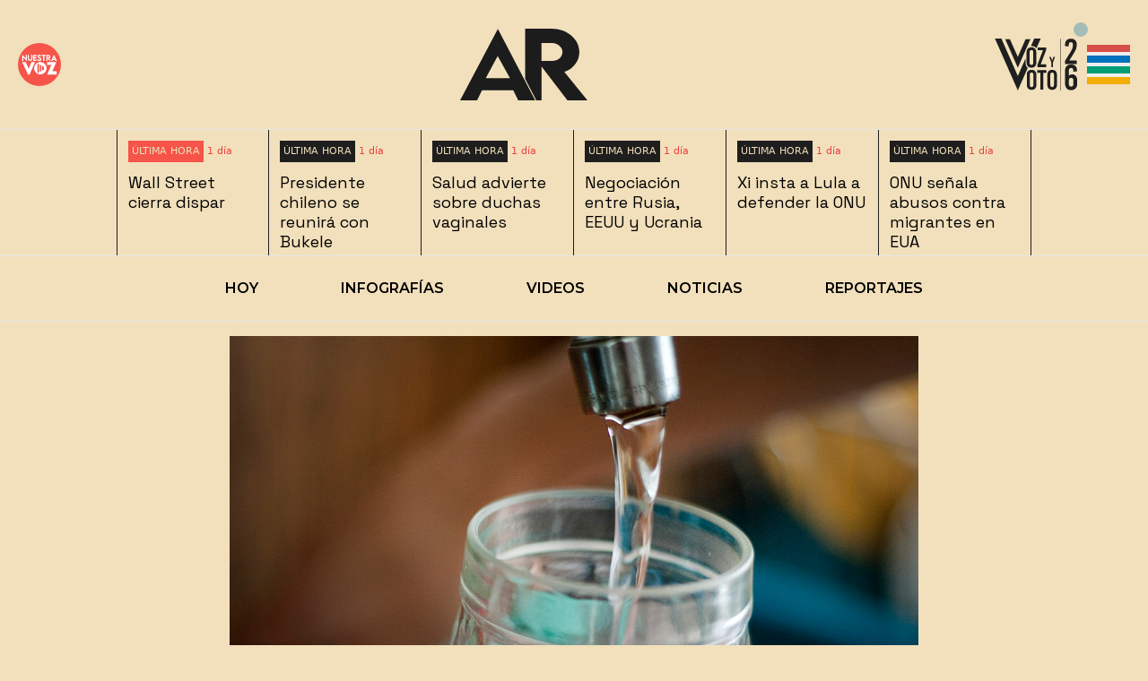

--- FILE ---
content_type: text/html
request_url: https://ameliarueda.com/nota/aresep-pide-a-acueductos-devolver-dinero-cobrado-de-mas-iva
body_size: 9980
content:
<!DOCTYPE html><html lang="en" class="h-full"><head><meta charSet="utf-8"/><meta name="viewport" content="width=device-width,initial-scale=1"/><title>Aresep al AYA: reembolse a los usuarios el dinero cobrado de más por inconsistencias en facturación</title><meta name="description" content="​La Autoridad Reguladora de Servicios Públicos (Aresep) concluyó que una inconsistencia en el sistema de facturación provocó el cobro de más en la facturación del servicio de agua en algunos usuarios.

"/><meta property="og:type" content="website"/><meta property="og:url" content="https://ameliarueda.com/nota/aresep-pide-a-acueductos-devolver-dinero-cobrado-de-mas-iva"/><meta property="og:title" content="Aresep al AYA: reembolse a los usuarios el dinero cobrado de más por inconsistencias en facturación"/><meta property="og:description" content="​La Autoridad Reguladora de Servicios Públicos (Aresep) concluyó que una inconsistencia en el sistema de facturación provocó el cobro de más en la facturación del servicio de agua en algunos usuarios.

"/><meta property="og:image" content="https://b122fe8e0b8ea4d16cb3-8420fc0ce05d0ddef095398ad3e98f10.ssl.cf5.rackcdn.com/agua6-hero.jpg"/><meta name="twitter:card" content="summary_large_image"/><meta name="twitter:url" content="https://ameliarueda.com/nota/aresep-pide-a-acueductos-devolver-dinero-cobrado-de-mas-iva"/><meta name="twitter:title" content="AmeliaRueda.com - Aresep al AYA: reembolse a los usuarios el dinero cobrado de más por inconsistencias en facturación"/><meta name="twitter:description" content="AmeliaRueda - ​La Autoridad Reguladora de Servicios Públicos (Aresep) concluyó que una inconsistencia en el sistema de facturación provocó el cobro de más en la facturación del servicio de agua en algunos usuarios.

"/><meta name="twitter:image" content="https://b122fe8e0b8ea4d16cb3-8420fc0ce05d0ddef095398ad3e98f10.ssl.cf5.rackcdn.com/agua6-hero.jpg"/><meta name="theme-color" content="#f2e0bc"/><meta name="GTM" content="GTM-5Q6M66W"/><link rel="manifest" href="/resources/manifest.webmanifest"/><link rel="icon" href="/_static/favicon.ico"/><link rel="preconnect" href="https://fonts.googleapis.com"/><link rel="preconnect" href="https://fonts.gstatic.com"/><link rel="stylesheet" href="https://fonts.googleapis.com/css2?family=Space+Grotesk:wght@400;500;600;700&amp;family=Montserrat:wght@400;500;600;700&amp;family=Merriweather:wght@400;700&amp;display=swap"/><link rel="stylesheet" href="/_static/build/_assets/tailwind-K74GNNW3.css"/><link rel="stylesheet" href="/_static/build/_assets/global-DJLRNVFJ.css"/><link rel="stylesheet" href="/_static/build/_assets/embed-iframe-OI3RN5WS.css"/><script async="" src="https://securepubads.g.doubleclick.net/tag/js/gpt.js"></script><script async="" src="https://pagead2.googlesyndication.com/pagead/js/adsbygoogle.js?client=ca-pub-4281769196722596" crossorigin="anonymous"></script></head><body class="bg-background-primary"><script async="" src="https://www.googletagmanager.com/gtag/js?id=GTM-5Q6M66W"></script><script async="" id="gtag-init"> window.dataLayer = window.dataLayer || []; function gtag(){dataLayer.push(arguments);} gtag('js', new Date()); gtag('config', 'GTM-5Q6M66W', { page_path: window.location.pathname, }); </script> <div class="sticky top-0 z-50 border-b bg-background-primary"><div><div class="h-36 hidden lg:flex container mx-auto items-center max-w-screen-2xl place-content-between px-5 "><div><a aria-label="logo de Nuestra Voz" href="/podcasts"><svg id="logo-nuestra-voz_svg__Capa_2" xmlns="http://www.w3.org/2000/svg" viewBox="0 0 706.56 706.56" style="max-height:48px" class="my-4 h-12"><defs><style>.logo-nuestra-voz_svg__cls-1{fill:#f65449}.logo-nuestra-voz_svg__cls-2{fill:#fff}</style></defs><circle class="logo-nuestra-voz_svg__cls-1" cx="353.28" cy="353.28" r="353.28" id="logo-nuestra-voz_svg__C\xEDrculo"></circle><path class="logo-nuestra-voz_svg__cls-2" d="M367.85 313c-56.37 0-102.07 45.7-102.07 102.07s45.7 102.07 102.07 102.07 102.07-45.7 102.07-102.07S424.22 313 367.85 313Z" id="logo-nuestra-voz_svg__Layer_1"></path><g id="logo-nuestra-voz_svg__Ondas"><rect class="logo-nuestra-voz_svg__cls-1" x="320.87" y="339.16" width="25.86" height="151.82" rx="12.93" ry="12.93" transform="rotate(180 333.805 415.07)"></rect><rect class="logo-nuestra-voz_svg__cls-1" x="397" y="384.2" width="25.86" height="61.74" rx="12.93" ry="12.93"></rect></g><rect class="logo-nuestra-voz_svg__cls-1" x="358.94" y="361.6" width="25.86" height="106.94" rx="12.93" ry="12.93" transform="rotate(180 371.87 415.07)" id="logo-nuestra-voz_svg__Onda_2"></rect><rect class="logo-nuestra-voz_svg__cls-1" x="397" y="384.2" width="25.86" height="61.74" rx="12.93" ry="12.93" id="logo-nuestra-voz_svg__Layer_8"></rect><g id="logo-nuestra-voz_svg__Nuestra"><path class="logo-nuestra-voz_svg__cls-2" d="m146.85 194.41.88 99.69h-.91l-58.46-55.87.49 54.69-19.62.17-.88-99.57h.97l58.34 55.75-.48-54.69 19.68-.17ZM162.31 256.75l-.34-61.54 19.75-.11.34 61.48c.06 10.66 8.52 18.37 17.97 18.31 9.45-.05 17.95-7.91 17.89-18.51l-.34-61.48 19.75-.11.34 61.54c.12 22.11-16.69 38.31-37.46 38.43-20.78.11-37.76-15.9-37.89-38.01ZM268.84 214.36l.12 19.08 33.68-.2.12 19.56-33.68.2.12 20.17 39.25-.24.12 19.5-58.87.35-.59-97.64 58.87-.35.12 19.32-39.25.24ZM316.11 276.41l15.49-11.3c4.42 6.83 10.71 9.87 19.13 9.72 9.2-.16 15.32-4.02 15.23-9.23-.13-7.15-11.91-12.57-22.24-17.48-11.06-5.26-23.21-11.04-23.48-26.61-.3-16.9 13.8-28.29 31.73-28.6 13.32-.23 24.44 5.08 29.07 16.82l-14.3 10.37c-3.01-5.76-8.68-8.03-14.13-7.93-7.33.13-12.7 4.46-12.62 9.49.1 5.81 7.52 7.68 18.82 12.75 16.3 7.35 26.62 15.41 26.88 30.42.31 17.81-14.02 29.39-34.92 29.75-15.99.28-27.91-6.18-34.67-18.17ZM456.91 214.44h-23.99l.04 78.21h-19.68l-.04-78.18h-24.05l-.01-19.43 67.72-.04v19.44ZM516.87 292.51l-31.28-46.01.21 46.15-19.62.09-.5-97.64 31.86-.14c18.23-.08 33.25 13.91 33.33 31.47.06 12.54-7.47 23.53-17.93 27.28l27.91 38.7-23.99.11Zm-31.37-53.52h12.6c6.66.03 12.57-5.38 12.54-12.35-.03-6.97-6.05-12.27-12.65-12.24l-12.6.06.11 24.53ZM611.34 278.97l-39.07.04-6.22 13.64-21.2.03 46.52-100.12h.61l46.82 100.01-21.26.02-6.19-13.62Zm-7.65-16.71-11.9-26.09-11.9 26.12 23.8-.03Z"></path></g><path class="logo-nuestra-voz_svg__cls-2" d="m546.94 362.11-69.47-.1-.37-48.45 152.84.19-64.73 150.59h72.66l-.19 52.75H480.27l66.66-154.98Z" id="logo-nuestra-voz_svg__Z"></path><path class="logo-nuestra-voz_svg__cls-2" d="m280.2 313.56-88.48 203.62h-25.53l-96.9-203.62h59.11l48.67 108.51 44.02-108.51h59.11Z" id="logo-nuestra-voz_svg__V"></path></svg></a></div><div><a aria-label="logo de AmeliaRueda.com" href="/"><svg id="logo-ar-gris-cropped_svg__Capa_1" xmlns="http://www.w3.org/2000/svg" viewBox="74.68 207.05 689.32 389.98" style="max-height:80px" class="my-4 h-36"><defs><style>.logo-ar-gris-cropped_svg__cls-1{fill:#1c1c1c}</style></defs><path class="logo-ar-gris-cropped_svg__cls-1" d="M655.75 597.01 515.52 412.68v184.33h-28.26l-60.38-116.63-.2-273.32h143.78c82.28 0 149.8 56.12 149.8 126.27 0 50.07-34.17 93.86-81.46 108.61L763.99 597H655.74Zm-140.5-214.33 56.86.24c30.07.24 56.86-21.29 56.86-49.11s-27.06-49.11-56.86-49.11h-56.86v97.97ZM362.56 542.58h-169.1l-27 54.43H74.69l204.42-389.2L481.32 597H389.3l-26.74-54.43Zm-17.85-66.63L278.19 356l-64.68 119.95h131.2Z"></path></svg></a></div><div class="flex gap-7 items-center "><div class="relative flex items-center"><a aria-label="logo de Voz y Voto 2026" href="/vv26"><svg xmlns="http://www.w3.org/2000/svg" id="Logo_voz_voto_2026_svg__Capa_1" viewBox="0 0 1000 1000" class="my-4 h-28"><defs><style>.Logo_voz_voto_2026_svg__st0{fill:#1f1f1f}</style></defs><path d="M409.54 532.69c-13.05-9.55-20.35-25.13-20.35-45.23v-50.74l-77.93 177.79L147.9 241.83H83.72l227.54 516.34 99.11-224.9c-.28-.17-.55-.38-.83-.58m65.08-290.86-32.23 73.56c1.52-.09 3.06-.13 4.64-.13 22.54 0 39.59 8.39 49.14 23.31l42.63-96.73h-64.18Z" class="Logo_voz_voto_2026_svg__st0"></path><path d="M490.01 352.54c-7.45-15.75-22.59-24.72-43.25-24.72-3.56 0-6.96.26-10.18.8-23.92 3.87-38.22 21.85-38.22 49.3v103.6c0 17.94 6.1 31.84 17.02 40.37 8.02 6.32 18.66 9.73 31.37 9.73 30.02 0 48.41-18.96 48.41-50.1v-103.6c0-9.71-1.79-18.25-5.16-25.38Zm-24.84 128.7c0 14.72-6.51 22.64-18.41 22.64-9.2 0-15.17-4.74-17.4-13.7-.66-2.63-.99-5.6-.99-8.94V378.21c0-14.73 6.51-22.65 18.39-22.65s18.41 7.92 18.41 22.65zM538.75 498.61h54.41v27.34h-86.5V501.4l54.41-143.43h-51.62v-27.34h83.71v24.55zM495.76 601.71v101.53c0 30.51-18.03 49.1-47.44 49.1s-47.44-18.58-47.44-49.1V601.71c0-30.51 18.03-49.1 47.44-49.1s47.44 18.58 47.44 49.1m-65.47.28v100.97c0 14.43 6.38 22.2 18.03 22.2s18.03-7.77 18.03-22.2V601.99c0-14.43-6.38-22.2-18.03-22.2s-18.03 7.77-18.03 22.2M565.4 583.12v166.44h-29.41V583.12h-31.34v-27.74h92.1v27.74h-31.34ZM700.5 601.71v101.53c0 30.51-18.03 49.1-47.44 49.1s-47.44-18.58-47.44-49.1V601.71c0-30.51 18.03-49.1 47.44-49.1s47.44 18.58 47.44 49.1m-65.48.28v100.97c0 14.43 6.38 22.2 18.03 22.2s18.03-7.77 18.03-22.2V601.99c0-14.43-6.38-22.2-18.03-22.2s-18.03 7.77-18.03 22.2M660.91 525.96H645.5v-46.08l-21.37-55.67h16.28l12.94 36.05h.29L666 424.21h15.99l-21.08 55.82zM897.31 299.27v9.23c0 24.14-7.1 45.09-30.89 83.44l-41.9 67.11h72.79v35.51H781.56V462.6l55.74-89.83c17.4-28.05 22.37-45.45 22.37-65.69v-4.97c0-16.33-7.1-24.85-20.95-24.85s-20.95 8.52-20.95 29.47v12.43l-36.22-1.78v-17.04c0-36.57 21.66-57.87 57.87-57.87s57.87 20.95 57.87 56.81ZM900.15 558.11v11.01l-36.22 1.78v-8.88c0-18.82-7.1-27.69-22.01-27.69s-22.72 8.52-22.72 25.56v51.48h.71c6.04-7.1 17.04-13.49 32.67-13.49 27.69 0 49.71 19.88 49.71 60.72v33.73c0 39.06-23.08 62.85-60.72 62.85s-60.01-23.79-60.01-62.85V559.54c0-37.64 22.37-60.01 59.65-60.01s58.94 20.95 58.94 58.58m-80.96 102.97v30.89c0 18.46 8.17 28.4 22.72 28.4s22.72-9.94 22.72-28.4v-30.89c0-18.46-8.17-28.4-22.72-28.4s-22.72 9.94-22.72 28.4M185.94 248.29h46.74l78.58 175.69 76.84-175.69h47.87L311.26 531.62zM737.4 242.46h4.49v515.7h-4.49z" class="Logo_voz_voto_2026_svg__st0"></path></svg></a><div class="absolute top-[29px] right-[3px] flex h-4 w-4 -mt-1 -mr-1"><div class="absolute inline-flex h-full w-full animate-ping rounded-full bg-[#a3bcb8] opacity-60"></div><div class="relative inline-flex h-4 w-4 rounded-full bg-[#a3bcb8]"></div></div></div><button aria-label="menú icono" class="opacity-100"><div class="w-12 h-2 bg-color-hamburger-red mb-1"></div><div class="w-12 h-2 bg-color-hamburger-blue mb-1"></div><div class="w-12 h-2 bg-color-hamburger-green mb-1"></div><div class="w-12 h-2 bg-color-hamburger-yellow"></div></button><div></div></div></div><div class="flex lg:hidden justify-between header-margin-bottom-desktop items-center px-3 h-20"><div class="gap-2 flex items-center"><a aria-label="logo de AmeliaRueda.com" href="/"><svg id="logo-ar-gris-cropped_svg__Capa_1" xmlns="http://www.w3.org/2000/svg" viewBox="74.68 207.05 689.32 389.98" style="max-height:80px" class="h-14 my-4"><defs><style>.logo-ar-gris-cropped_svg__cls-1{fill:#1c1c1c}</style></defs><path class="logo-ar-gris-cropped_svg__cls-1" d="M655.75 597.01 515.52 412.68v184.33h-28.26l-60.38-116.63-.2-273.32h143.78c82.28 0 149.8 56.12 149.8 126.27 0 50.07-34.17 93.86-81.46 108.61L763.99 597H655.74Zm-140.5-214.33 56.86.24c30.07.24 56.86-21.29 56.86-49.11s-27.06-49.11-56.86-49.11h-56.86v97.97ZM362.56 542.58h-169.1l-27 54.43H74.69l204.42-389.2L481.32 597H389.3l-26.74-54.43Zm-17.85-66.63L278.19 356l-64.68 119.95h131.2Z"></path></svg></a><a aria-label="logo de Nuestra Voz" href="/podcasts"><svg id="logo-nuestra-voz_svg__Capa_2" xmlns="http://www.w3.org/2000/svg" viewBox="0 0 706.56 706.56" style="max-height:48px" class="h-10 should-I-display"><defs><style>.logo-nuestra-voz_svg__cls-1{fill:#f65449}.logo-nuestra-voz_svg__cls-2{fill:#fff}</style></defs><circle class="logo-nuestra-voz_svg__cls-1" cx="353.28" cy="353.28" r="353.28" id="logo-nuestra-voz_svg__C\xEDrculo"></circle><path class="logo-nuestra-voz_svg__cls-2" d="M367.85 313c-56.37 0-102.07 45.7-102.07 102.07s45.7 102.07 102.07 102.07 102.07-45.7 102.07-102.07S424.22 313 367.85 313Z" id="logo-nuestra-voz_svg__Layer_1"></path><g id="logo-nuestra-voz_svg__Ondas"><rect class="logo-nuestra-voz_svg__cls-1" x="320.87" y="339.16" width="25.86" height="151.82" rx="12.93" ry="12.93" transform="rotate(180 333.805 415.07)"></rect><rect class="logo-nuestra-voz_svg__cls-1" x="397" y="384.2" width="25.86" height="61.74" rx="12.93" ry="12.93"></rect></g><rect class="logo-nuestra-voz_svg__cls-1" x="358.94" y="361.6" width="25.86" height="106.94" rx="12.93" ry="12.93" transform="rotate(180 371.87 415.07)" id="logo-nuestra-voz_svg__Onda_2"></rect><rect class="logo-nuestra-voz_svg__cls-1" x="397" y="384.2" width="25.86" height="61.74" rx="12.93" ry="12.93" id="logo-nuestra-voz_svg__Layer_8"></rect><g id="logo-nuestra-voz_svg__Nuestra"><path class="logo-nuestra-voz_svg__cls-2" d="m146.85 194.41.88 99.69h-.91l-58.46-55.87.49 54.69-19.62.17-.88-99.57h.97l58.34 55.75-.48-54.69 19.68-.17ZM162.31 256.75l-.34-61.54 19.75-.11.34 61.48c.06 10.66 8.52 18.37 17.97 18.31 9.45-.05 17.95-7.91 17.89-18.51l-.34-61.48 19.75-.11.34 61.54c.12 22.11-16.69 38.31-37.46 38.43-20.78.11-37.76-15.9-37.89-38.01ZM268.84 214.36l.12 19.08 33.68-.2.12 19.56-33.68.2.12 20.17 39.25-.24.12 19.5-58.87.35-.59-97.64 58.87-.35.12 19.32-39.25.24ZM316.11 276.41l15.49-11.3c4.42 6.83 10.71 9.87 19.13 9.72 9.2-.16 15.32-4.02 15.23-9.23-.13-7.15-11.91-12.57-22.24-17.48-11.06-5.26-23.21-11.04-23.48-26.61-.3-16.9 13.8-28.29 31.73-28.6 13.32-.23 24.44 5.08 29.07 16.82l-14.3 10.37c-3.01-5.76-8.68-8.03-14.13-7.93-7.33.13-12.7 4.46-12.62 9.49.1 5.81 7.52 7.68 18.82 12.75 16.3 7.35 26.62 15.41 26.88 30.42.31 17.81-14.02 29.39-34.92 29.75-15.99.28-27.91-6.18-34.67-18.17ZM456.91 214.44h-23.99l.04 78.21h-19.68l-.04-78.18h-24.05l-.01-19.43 67.72-.04v19.44ZM516.87 292.51l-31.28-46.01.21 46.15-19.62.09-.5-97.64 31.86-.14c18.23-.08 33.25 13.91 33.33 31.47.06 12.54-7.47 23.53-17.93 27.28l27.91 38.7-23.99.11Zm-31.37-53.52h12.6c6.66.03 12.57-5.38 12.54-12.35-.03-6.97-6.05-12.27-12.65-12.24l-12.6.06.11 24.53ZM611.34 278.97l-39.07.04-6.22 13.64-21.2.03 46.52-100.12h.61l46.82 100.01-21.26.02-6.19-13.62Zm-7.65-16.71-11.9-26.09-11.9 26.12 23.8-.03Z"></path></g><path class="logo-nuestra-voz_svg__cls-2" d="m546.94 362.11-69.47-.1-.37-48.45 152.84.19-64.73 150.59h72.66l-.19 52.75H480.27l66.66-154.98Z" id="logo-nuestra-voz_svg__Z"></path><path class="logo-nuestra-voz_svg__cls-2" d="m280.2 313.56-88.48 203.62h-25.53l-96.9-203.62h59.11l48.67 108.51 44.02-108.51h59.11Z" id="logo-nuestra-voz_svg__V"></path></svg></a></div><div class="flex gap-4 items-center"><div class="relative flex items-center"><a aria-label="logo de Voz y Voto 2026" href="/vv26"><svg xmlns="http://www.w3.org/2000/svg" id="Logo_voz_voto_2026_svg__Capa_1" viewBox="0 0 1000 1000" class="my-4 h-20"><defs><style>.Logo_voz_voto_2026_svg__st0{fill:#1f1f1f}</style></defs><path d="M409.54 532.69c-13.05-9.55-20.35-25.13-20.35-45.23v-50.74l-77.93 177.79L147.9 241.83H83.72l227.54 516.34 99.11-224.9c-.28-.17-.55-.38-.83-.58m65.08-290.86-32.23 73.56c1.52-.09 3.06-.13 4.64-.13 22.54 0 39.59 8.39 49.14 23.31l42.63-96.73h-64.18Z" class="Logo_voz_voto_2026_svg__st0"></path><path d="M490.01 352.54c-7.45-15.75-22.59-24.72-43.25-24.72-3.56 0-6.96.26-10.18.8-23.92 3.87-38.22 21.85-38.22 49.3v103.6c0 17.94 6.1 31.84 17.02 40.37 8.02 6.32 18.66 9.73 31.37 9.73 30.02 0 48.41-18.96 48.41-50.1v-103.6c0-9.71-1.79-18.25-5.16-25.38Zm-24.84 128.7c0 14.72-6.51 22.64-18.41 22.64-9.2 0-15.17-4.74-17.4-13.7-.66-2.63-.99-5.6-.99-8.94V378.21c0-14.73 6.51-22.65 18.39-22.65s18.41 7.92 18.41 22.65zM538.75 498.61h54.41v27.34h-86.5V501.4l54.41-143.43h-51.62v-27.34h83.71v24.55zM495.76 601.71v101.53c0 30.51-18.03 49.1-47.44 49.1s-47.44-18.58-47.44-49.1V601.71c0-30.51 18.03-49.1 47.44-49.1s47.44 18.58 47.44 49.1m-65.47.28v100.97c0 14.43 6.38 22.2 18.03 22.2s18.03-7.77 18.03-22.2V601.99c0-14.43-6.38-22.2-18.03-22.2s-18.03 7.77-18.03 22.2M565.4 583.12v166.44h-29.41V583.12h-31.34v-27.74h92.1v27.74h-31.34ZM700.5 601.71v101.53c0 30.51-18.03 49.1-47.44 49.1s-47.44-18.58-47.44-49.1V601.71c0-30.51 18.03-49.1 47.44-49.1s47.44 18.58 47.44 49.1m-65.48.28v100.97c0 14.43 6.38 22.2 18.03 22.2s18.03-7.77 18.03-22.2V601.99c0-14.43-6.38-22.2-18.03-22.2s-18.03 7.77-18.03 22.2M660.91 525.96H645.5v-46.08l-21.37-55.67h16.28l12.94 36.05h.29L666 424.21h15.99l-21.08 55.82zM897.31 299.27v9.23c0 24.14-7.1 45.09-30.89 83.44l-41.9 67.11h72.79v35.51H781.56V462.6l55.74-89.83c17.4-28.05 22.37-45.45 22.37-65.69v-4.97c0-16.33-7.1-24.85-20.95-24.85s-20.95 8.52-20.95 29.47v12.43l-36.22-1.78v-17.04c0-36.57 21.66-57.87 57.87-57.87s57.87 20.95 57.87 56.81ZM900.15 558.11v11.01l-36.22 1.78v-8.88c0-18.82-7.1-27.69-22.01-27.69s-22.72 8.52-22.72 25.56v51.48h.71c6.04-7.1 17.04-13.49 32.67-13.49 27.69 0 49.71 19.88 49.71 60.72v33.73c0 39.06-23.08 62.85-60.72 62.85s-60.01-23.79-60.01-62.85V559.54c0-37.64 22.37-60.01 59.65-60.01s58.94 20.95 58.94 58.58m-80.96 102.97v30.89c0 18.46 8.17 28.4 22.72 28.4s22.72-9.94 22.72-28.4v-30.89c0-18.46-8.17-28.4-22.72-28.4s-22.72 9.94-22.72 28.4M185.94 248.29h46.74l78.58 175.69 76.84-175.69h47.87L311.26 531.62zM737.4 242.46h4.49v515.7h-4.49z" class="Logo_voz_voto_2026_svg__st0"></path></svg></a><div class="absolute top-[29px] right-[3px] flex h-3 w-3 -mt-1 -mr-1"><div class="absolute inline-flex h-full w-full animate-ping rounded-full bg-[#a3bcb8] opacity-60"></div><div class="relative inline-flex h-3 w-3 rounded-full bg-[#a3bcb8]"></div></div></div><button aria-label="menú icono" class="opacity-100"><div class="w-12 h-2 bg-color-hamburger-red mb-1"></div><div class="w-12 h-2 bg-color-hamburger-blue mb-1"></div><div class="w-12 h-2 bg-color-hamburger-green mb-1"></div><div class="w-12 h-2 bg-color-hamburger-yellow"></div></button><div></div></div></div></div></div><div class="color-primary-border border-b"><div class="min-height story-cotainer flex max-w-7xl overflow-x-auto scrollbar-hide"><div class="stories-cotainer border-r border-color-primary-border border-l "><a href="/ultimas-noticias/0"><div class="mt-2 ml-1 flex items-center md:mt-3 md:ml-2"><div class="ultima-hora-font-size inline-block break-keep bg-color-primary-border p-1 text-background-primary bg-color-red-stories ">ÚLTIMA HORA</div><p class="ultima-hora-font-size ml-2 break-all text-[#EB3F3F]"></p></div><div class=""><div class="animate-pulse h-4 stories-paragraph-size ... mx-2 mt-1 overflow-hidden text-ellipsis pl-1 font-main-header font-normal md:mt-2 bg-color-skeleton-loading"></div> <div class="animate-pulse h-4 stories-paragraph-size ... mx-2 mt-1 overflow-hidden text-ellipsis pl-1 font-main-header font-normal md:mt-2 bg-color-skeleton-loading"></div> <div class="animate-pulse h-4 stories-paragraph-size ... mx-2 mt-1 overflow-hidden text-ellipsis pl-1 font-main-header font-normal md:mt-2 bg-color-skeleton-loading"></div></div></a></div><div class="stories-cotainer border-r border-color-primary-border  "><a href="/ultimas-noticias/1"><div class="mt-2 ml-1 flex items-center md:mt-3 md:ml-2"><div class="ultima-hora-font-size inline-block break-keep bg-color-primary-border p-1 text-background-primary  ">ÚLTIMA HORA</div><p class="ultima-hora-font-size ml-2 break-all text-[#EB3F3F]"></p></div><div class=""><div class="animate-pulse h-4 stories-paragraph-size ... mx-2 mt-1 overflow-hidden text-ellipsis pl-1 font-main-header font-normal md:mt-2 bg-color-skeleton-loading"></div> <div class="animate-pulse h-4 stories-paragraph-size ... mx-2 mt-1 overflow-hidden text-ellipsis pl-1 font-main-header font-normal md:mt-2 bg-color-skeleton-loading"></div> <div class="animate-pulse h-4 stories-paragraph-size ... mx-2 mt-1 overflow-hidden text-ellipsis pl-1 font-main-header font-normal md:mt-2 bg-color-skeleton-loading"></div></div></a></div><div class="stories-cotainer border-r border-color-primary-border  "><a href="/ultimas-noticias/2"><div class="mt-2 ml-1 flex items-center md:mt-3 md:ml-2"><div class="ultima-hora-font-size inline-block break-keep bg-color-primary-border p-1 text-background-primary  ">ÚLTIMA HORA</div><p class="ultima-hora-font-size ml-2 break-all text-[#EB3F3F]"></p></div><div class=""><div class="animate-pulse h-4 stories-paragraph-size ... mx-2 mt-1 overflow-hidden text-ellipsis pl-1 font-main-header font-normal md:mt-2 bg-color-skeleton-loading"></div> <div class="animate-pulse h-4 stories-paragraph-size ... mx-2 mt-1 overflow-hidden text-ellipsis pl-1 font-main-header font-normal md:mt-2 bg-color-skeleton-loading"></div> <div class="animate-pulse h-4 stories-paragraph-size ... mx-2 mt-1 overflow-hidden text-ellipsis pl-1 font-main-header font-normal md:mt-2 bg-color-skeleton-loading"></div></div></a></div><div class="stories-cotainer border-r border-color-primary-border  "><a href="/ultimas-noticias/3"><div class="mt-2 ml-1 flex items-center md:mt-3 md:ml-2"><div class="ultima-hora-font-size inline-block break-keep bg-color-primary-border p-1 text-background-primary  ">ÚLTIMA HORA</div><p class="ultima-hora-font-size ml-2 break-all text-[#EB3F3F]"></p></div><div class=""><div class="animate-pulse h-4 stories-paragraph-size ... mx-2 mt-1 overflow-hidden text-ellipsis pl-1 font-main-header font-normal md:mt-2 bg-color-skeleton-loading"></div> <div class="animate-pulse h-4 stories-paragraph-size ... mx-2 mt-1 overflow-hidden text-ellipsis pl-1 font-main-header font-normal md:mt-2 bg-color-skeleton-loading"></div> <div class="animate-pulse h-4 stories-paragraph-size ... mx-2 mt-1 overflow-hidden text-ellipsis pl-1 font-main-header font-normal md:mt-2 bg-color-skeleton-loading"></div></div></a></div><div class="stories-cotainer border-r border-color-primary-border  "><a href="/ultimas-noticias/4"><div class="mt-2 ml-1 flex items-center md:mt-3 md:ml-2"><div class="ultima-hora-font-size inline-block break-keep bg-color-primary-border p-1 text-background-primary  ">ÚLTIMA HORA</div><p class="ultima-hora-font-size ml-2 break-all text-[#EB3F3F]"></p></div><div class=""><div class="animate-pulse h-4 stories-paragraph-size ... mx-2 mt-1 overflow-hidden text-ellipsis pl-1 font-main-header font-normal md:mt-2 bg-color-skeleton-loading"></div> <div class="animate-pulse h-4 stories-paragraph-size ... mx-2 mt-1 overflow-hidden text-ellipsis pl-1 font-main-header font-normal md:mt-2 bg-color-skeleton-loading"></div> <div class="animate-pulse h-4 stories-paragraph-size ... mx-2 mt-1 overflow-hidden text-ellipsis pl-1 font-main-header font-normal md:mt-2 bg-color-skeleton-loading"></div></div></a></div><div class="stories-cotainer border-r border-color-primary-border  "><a href="/ultimas-noticias/5"><div class="mt-2 ml-1 flex items-center md:mt-3 md:ml-2"><div class="ultima-hora-font-size inline-block break-keep bg-color-primary-border p-1 text-background-primary  ">ÚLTIMA HORA</div><p class="ultima-hora-font-size ml-2 break-all text-[#EB3F3F]"></p></div><div class=""><div class="animate-pulse h-4 stories-paragraph-size ... mx-2 mt-1 overflow-hidden text-ellipsis pl-1 font-main-header font-normal md:mt-2 bg-color-skeleton-loading"></div> <div class="animate-pulse h-4 stories-paragraph-size ... mx-2 mt-1 overflow-hidden text-ellipsis pl-1 font-main-header font-normal md:mt-2 bg-color-skeleton-loading"></div> <div class="animate-pulse h-4 stories-paragraph-size ... mx-2 mt-1 overflow-hidden text-ellipsis pl-1 font-main-header font-normal md:mt-2 bg-color-skeleton-loading"></div></div></a></div></div></div><div class="color-primary-border border-b"><nav class="uppercase my-4 md:my-6 container mx-auto overflow-x-auto scrollbar-hide overflow-visible flex md:justify-center items-center font-secondary-text font-semibold relative"><div class="sm:hidden absolute bg-color-skeleton-loading right-3 opacity-80"><div class="rotate-90"><svg xmlns="http://www.w3.org/2000/svg" width="24" height="24" viewBox="0 0 24 24" fill="none" stroke="currentColor" stroke-width="2" stroke-linecap="round" stroke-linejoin="round" class="animate-bounce"><polyline points="18 15 12 9 6 15"></polyline></svg></div></div><span class="mx-3 px-4 md:px-3.5 lg:mx-8 "><a aria-label="Hoy" href="/">Hoy</a></span><span class="mx-3 px-4 md:px-3.5 lg:mx-8 "><a aria-label="Infografías" href="/infografias">Infografías</a></span><span class="mx-3 px-4 md:px-3.5 lg:mx-8 "><a aria-label="Videos" href="/videos">Videos</a></span><span class="mx-3 px-4 md:px-3.5 lg:mx-8 "><a aria-label="Noticias" href="/noticias-costa-rica">Noticias</a></span><span class="mx-3 px-4 md:px-3.5 lg:mx-8 "><a aria-label="Reportajes" href="/reportajes">Reportajes</a></span></nav></div><div><div class="mx-auto w-fit max-w-3xl"><figure class="mx-auto w-fit"><img class="mx-auto my-auto pt-4" src="https://b122fe8e0b8ea4d16cb3-8420fc0ce05d0ddef095398ad3e98f10.ssl.cf5.rackcdn.com/agua6-hero.jpg" alt="AYA,Aresep,agua,cobro de más,facturacion"/><figcaption class=" p-3 text-right font-main-header text-xs font-normal">De acuerdo con esta entidad, en el último mes se han recibido más de 2.000 quejas de usuarios por cobros “irregulares” en el servicio de agua.​</figcaption></figure></div><div class="mx-auto w-fit max-w-2xl margin-note pt-4 md:pt-7"><h1 class="font-main-header text-4xl md:text-5xl font-medium">Aresep al AYA: reembolse a los usuarios el dinero cobrado de más por inconsistencias en facturación</h1><p class="py-4 md:py-6 font-main-header text-xl md:text-2xl font-normal">​La Autoridad Reguladora de Servicios Públicos (Aresep) concluyó que una inconsistencia en el sistema de facturación provocó el cobro de más en la facturación del servicio de agua en algunos usuarios.

</p><div class="container flex mt-5 place-content-between items-center"><p class="font-main-header text-lg font-normal"><a class="font-bold underline" href="mailto:valeria.navascr@gmail.com" target="_blank" rel="noreferrer"> <!-- -->Valeria Navas</a></p><div class="md:hidden"><div style="position:relative;display:inline-block"><button class="share-clicks" aria-label="Compartir" type="button"><svg xmlns="http://www.w3.org/2000/svg" viewBox="0 0 35 35" aria-label="botón para compartir" class="share-ar-responsive pointer-events-none"><path d="M17.5 35C7.83 35 0 27.16 0 17.5 0 7.83 7.84 0 17.5 0S35 7.84 35 17.5 27.17 34.99 17.5 35ZM16.24 9.92l.85 3.21-.47.16C9.5 15.79 5.99 20.28 6.23 26.53c.04.9 1.64 1.02 2.26.16 2.38-3.34 5.89-5.7 9.87-6.66l.51-.12.85 3.22.05.12c.3.65 1.55.66 2.13-.02l7.76-9.1.09-.13a.732.732 0 0 0-.42-1.12L18.1 8.76l-.15-.05c-.86-.2-1.88.48-1.69 1.2l.85 3.21-.85-3.21h-.02Z" style="fill:#212121"></path></svg></button></div></div></div><div class="flex items-center pt-1"><p class="font-main-header text-base font-normal">15/06/20 | 15:37pm</p><div id="share-clicks" class="ml-4 hidden md:block"><div style="position:relative;display:inline-block"><button class="share-clicks" aria-label="Compartir" type="button"><svg xmlns="http://www.w3.org/2000/svg" viewBox="0 0 35 35" aria-label="botón para compartir" class="share-ar-responsive pointer-events-none"><path d="M17.5 35C7.83 35 0 27.16 0 17.5 0 7.83 7.84 0 17.5 0S35 7.84 35 17.5 27.17 34.99 17.5 35ZM16.24 9.92l.85 3.21-.47.16C9.5 15.79 5.99 20.28 6.23 26.53c.04.9 1.64 1.02 2.26.16 2.38-3.34 5.89-5.7 9.87-6.66l.51-.12.85 3.22.05.12c.3.65 1.55.66 2.13-.02l7.76-9.1.09-.13a.732.732 0 0 0-.42-1.12L18.1 8.76l-.15-.05c-.86-.2-1.88.48-1.69 1.2l.85 3.21-.85-3.21h-.02Z" style="fill:#212121"></path></svg></button></div></div></div><div class=" mt-7 md:mt-10 cms-dynamic-content font-paragraph-text text-lg"><p>
	    Tras el aumento de denuncias de usuarios por cobros irregulares en el servicio de agua, la Autoridad Reguladora de Servicios Públicos (Aresep) resolvió este lunes que el Instituto Costarricense de Acueductos y Alcantarillados (AYA) debe reembolsar a los abonados los montos cobrados de más.
</p>
<p>
	    A través de una investigación realizada el pasado 13 de junio por las autoridades reguladoras,  se logró determinar que la forma de calcular el monto a pagar —que actualmente utiliza el AYA—  hace que el consumo estimado y el consumo real se carguen en la última factura, en lugar de distribuirse entre períodos, como “técnicamente corresponde”.
</p>
<p>
	    Esta inconsistencia en el sistema de facturación provocó que el consumo de algunos usuarios ascendiera y por ende propició un crecimiento en el monto del recibido del servicio de agua por el cobro del Impuesto del Valor Agregado (IVA).
</p>
<p>
	    “Si el operador hubiese realizado las mediciones de los hidrómetros, el consumo del usuario podría no haber sobrepasado el rango para el pago del IVA o ascendido a escalones tarifarios superiores”, cita el documento publicado por la Aresep.
</p>
<p>
	    Por esta razón, las autoridades reguladoras solicitan al AYA que se haga una devolución de los montos tarifarios o del IVA cobrados de más a cada abonado que se vio afectado por el procedimiento de cobro.
</p>
<p>
	    La Aresep también pidió que se coordinará en conjunto con el Ministerio de Hacienda para que los usuarios no tengan que hacer el trámite de solicitud de los dineros cobrados de más.
</p>
<p>
	    Asimismo, recomendaron al AYA que las mediciones se hagan a través de los hidrómetros, como lo establece el reglamento <a href="http://www.asuacomcr.com/Descargas/ARESEP.pdf" target="">AR-PSAyA-2015</a> aprobado por la Autoridad Reguladora.
</p>
<p>
	   Lea:<a href="https://www.ameliarueda.com/nota/aresep-abre-investigaciones-indicios-de-irregularidades-en-facturas">Aresep abre investigaciones ante 'indicios de irregularidades' en facturas de agua y electricidad</a>
</p>
<p>
	    Sobre este tema, el regulador General, Roberto Jiménez afirmó que seguirán realizando procesos de fiscalización para comprobar que se esté aplicando de manera correcta el reglamento establecido por el Aresep, en aras de proteger a los abonados.
</p>
<p>
	    “Seguiremos fiscalizando y verificando los acuerdos con los operadores, con el propósito de garantizar el bienestar de los usuarios en momentos  de mayor necesidad. Además, le recuerda a los prestadores que esta función de fiscalización está definida en la Ley y se seguirá ejerciendo como corresponde”, concluyó.
</p>
<p>
	    De acuerdo con esta entidad, en el último mes se han recibido más de 2.000 quejas de usuarios por cobros “irregulares” en el servicio de agua.
</p></div></div></div><div class="flex justify-center my-24"><div id="note-bottom-ad"></div></div><div><div class="bg-color-primary-border font-main-header font-normal h-full w-full"><div class="py-14 md:py-36 max-w-xs md:max-w-2xl mx-auto text-center"><div class="flex justify-center"><svg xmlns="http://www.w3.org/2000/svg" id="LOGO_AR-Beige-cropped_svg__Capa_1" x="0" y="0" xml:space="preserve" viewBox="74.6 230 689.3 390" class="h-12 md:h-32"><style>.LOGO_AR-Beige-cropped_svg__st0{fill:#f2e0bc}</style><path class="LOGO_AR-Beige-cropped_svg__st0" d="M655.7 620 515.5 435.7V620h-28.3l-60.4-116.6-.2-273.4h143.8c82.3 0 149.8 56.1 149.8 126.3 0 50.1-34.2 93.9-81.5 108.6L763.9 620H655.7zM515.2 405.7l56.9.2c30.1.2 56.9-21.3 56.9-49.1s-27.1-49.1-56.9-49.1h-56.9v98zM362.5 565.6H193.4l-27 54.4H74.6L279 230.8 481.2 620h-92l-26.7-54.4zm-17.9-66.7-66.5-120-64.7 120h131.2z"></path></svg></div><h2 class="text-background-primary mt-3 text-xl">AmeliaRueda.com</h2><div class="text-background-primary mt-5 md:mt-8"><p>Noticias, reportajes videos,</p><p>investigación, infografías.</p><p>Periodismo independiente en Costa Rica.</p></div><div class="flex justify-center mt-7 space-x-8"><a href="https://www.facebook.com/ameliarueda/" aria-label="logo de Facebook" target="_blank" rel="noreferrer"><svg xmlns="http://www.w3.org/2000/svg" viewBox="0 0 36.31 67.79" class="h-8 md:h-11"><path d="m33.93 38.13 1.88-12.27H24.04V17.9c0-3.36 1.64-6.63 6.92-6.63h5.35V.83S31.45 0 26.81 0c-9.7 0-16.03 5.88-16.03 16.51v9.35H0v12.27h10.78v29.66h13.26V38.13h9.89Z" style="fill:#029e75"></path></svg></a><a href="https://www.instagram.com/ameliarueda/" aria-label="logo de Instagram" target="_blank" rel="noreferrer"><svg id="IG_svg__Capa_2" xmlns="http://www.w3.org/2000/svg" viewBox="0 0 67.79 67.79" class="h-8 md:h-11"><defs><style>.IG_svg__cls-1{fill:#029e75}</style></defs><g id="IG_svg__Capa_1-2"><path class="IG_svg__cls-1" d="M51.84 12.1c-2.19 0-3.97 1.78-3.97 3.97s1.78 3.97 3.97 3.97 3.97-1.78 3.97-3.97-1.78-3.97-3.97-3.97ZM34.17 17.2c-9.2 0-16.69 7.49-16.69 16.69s7.49 16.69 16.69 16.69 16.69-7.49 16.69-16.69S43.37 17.2 34.17 17.2Zm0 27.39c-5.9 0-10.69-4.8-10.69-10.69s4.8-10.69 10.69-10.69 10.69 4.8 10.69 10.69-4.8 10.69-10.69 10.69Z"></path><path class="IG_svg__cls-1" d="M47.42 67.79H20.36C9.13 67.79 0 58.65 0 47.43V20.36C0 9.13 9.13 0 20.36 0h27.06c11.23 0 20.36 9.13 20.36 20.36v27.06c0 11.23-9.14 20.36-20.36 20.36ZM20.36 6.38c-7.71 0-13.98 6.27-13.98 13.98v27.06c0 7.71 6.27 13.98 13.98 13.98h27.06c7.71 0 13.98-6.27 13.98-13.98V20.36c0-7.71-6.27-13.98-13.98-13.98H20.36Z"></path></g></svg></a><a href="https://www.twitter.com/ameliarueda/" aria-label="logo de Twitter" target="_blank" rel="noreferrer"><svg xmlns="http://www.w3.org/2000/svg" viewBox="0 0 82.36 67.79" class="h-8 md:h-11"><path d="M82.02 8.13c-2.62 1.18-5.51 1.9-8.33 2.37 1.34-.23 3.31-2.65 4.1-3.63 1.2-1.5 2.2-3.2 2.76-5.04.07-.14.13-.32-.02-.43-.18-.07-.3-.04-.44.04-3.15 1.69-6.41 2.91-9.88 3.78-.29.07-.5 0-.68-.18-.29-.32-.56-.63-.86-.88-1.46-1.24-3.02-2.21-4.78-2.93C61.58.29 59.05-.11 56.55.05c-2.43.16-4.81.84-6.96 1.97-2.16 1.13-4.08 2.7-5.62 4.59-1.58 1.96-2.75 4.27-3.35 6.72-.58 2.36-.53 4.7-.18 7.09.05.4.02.45-.34.4-13.56-2.05-24.8-6.9-33.93-17.3-.4-.45-.61-.45-.94.03-3.99 5.99-2.06 15.6 2.93 20.33.67.63 1.35 1.26 2.09 1.83-.27.06-3.59-.3-6.55-1.83-.4-.25-.6-.11-.63.34-.04.65.02 1.24.11 1.94.77 6.07 4.97 11.68 10.72 13.87.68.29 1.44.54 2.17.67-1.31.29-2.66.49-6.42.2-.47-.09-.65.14-.47.59 2.83 7.7 8.92 9.99 13.49 11.3.61.11 1.22.11 1.84.25-.04.06-.07.06-.11.11-1.51 2.31-6.77 4.03-9.21 4.88-4.45 1.56-9.29 2.25-13.99 1.79-.75-.11-.91-.1-1.11 0-.21.13-.03.31.22.5.95.63 1.93 1.19 2.91 1.73 2.99 1.58 6.1 2.84 9.35 3.74 16.81 4.64 35.75 1.23 48.37-11.31 9.91-9.85 13.39-23.43 13.39-37.03 0-.53.63-.83 1-1.11 2.58-1.94 4.66-4.26 6.58-6.85.43-.58.44-1.1.44-1.31v-.07c0-.22 0-.15-.34 0Z" style="fill:#029e75"></path></svg></a><a href="https://www.youtube.com/c/AmeliaRuedapuntocom" aria-label="logo de Youtube" target="_blank" rel="noreferrer"><svg xmlns="http://www.w3.org/2000/svg" viewBox="0 0 68.88 48.22" class="h-8 md:h-11"><path d="M68.88 15.11C68.88 6.76 62.11 0 53.77 0H15.11C6.77 0 0 6.77 0 15.11V33.1c0 8.35 6.77 15.11 15.11 15.11h38.65c8.35 0 15.11-6.77 15.11-15.11V15.11ZM46.15 25.45l-17.33 8.57c-.68.37-2.99-.12-2.99-.9V15.53c0-.78 2.33-1.27 3.01-.89l16.59 9.03c.7.4 1.43 1.4.72 1.78Z" style="fill:#029e75"></path></svg></a></div><div class="text-background-primary md:flex md:justify-center mt-11"><p>(506)4032-7931</p><p class="hidden md:block md:px-1">|</p><p>comunicados@ameliarueda.com</p></div><a href="/privacidad"> <p class="underline text-background-primary mt-7">Privacidad</p></a></div></div></div> <script>((STORAGE_KEY, restoreKey) => {
    if (!window.history.state || !window.history.state.key) {
      let key = Math.random().toString(32).slice(2);
      window.history.replaceState({
        key
      }, "");
    }
    try {
      let positions = JSON.parse(sessionStorage.getItem(STORAGE_KEY) || "{}");
      let storedY = positions[restoreKey || window.history.state.key];
      if (typeof storedY === "number") {
        window.scrollTo(0, storedY);
      }
    } catch (error) {
      console.error(error);
      sessionStorage.removeItem(STORAGE_KEY);
    }
  })("positions", null)</script><script>window.ENV = {"gaTrackingId":"GTM-5Q6M66W","STRAPI_URL":"https://api.ameliarueda.com","CMS_NAME":"strapi","ENABLE_CHATBOT":"true","CHATBOT_API_KEY":"LlIXp4KzFa3SPYW6jEpxh5oE7le5dSJjGd7pNAPi"}</script><link rel="modulepreload" href="/_static/build/entry.client-4PEOVTEJ.js"/><link rel="modulepreload" href="/_static/build/_shared/chunk-HOAJD2DY.js"/><link rel="modulepreload" href="/_static/build/_shared/chunk-CCOHEC4Z.js"/><link rel="modulepreload" href="/_static/build/_shared/chunk-Y73ZW3ET.js"/><link rel="modulepreload" href="/_static/build/_shared/chunk-X2XPW32O.js"/><link rel="modulepreload" href="/_static/build/_shared/chunk-YKPIWZWS.js"/><link rel="modulepreload" href="/_static/build/_shared/chunk-JL6HETYV.js"/><link rel="modulepreload" href="/_static/build/_shared/chunk-CD5WXGMR.js"/><link rel="modulepreload" href="/_static/build/_shared/chunk-FQPKTIWP.js"/><link rel="modulepreload" href="/_static/build/_shared/chunk-HJWHGUQM.js"/><link rel="modulepreload" href="/_static/build/root-JOXCPUEN.js"/><link rel="modulepreload" href="/_static/build/_shared/chunk-6RIFU27P.js"/><link rel="modulepreload" href="/_static/build/_shared/chunk-JPJOY5NW.js"/><link rel="modulepreload" href="/_static/build/_shared/chunk-47DDER3Z.js"/><link rel="modulepreload" href="/_static/build/_shared/chunk-QFA5B76Z.js"/><link rel="modulepreload" href="/_static/build/_shared/chunk-QX4FGV4T.js"/><link rel="modulepreload" href="/_static/build/_shared/chunk-JYF47MPA.js"/><link rel="modulepreload" href="/_static/build/_shared/chunk-TYILJ3A2.js"/><link rel="modulepreload" href="/_static/build/_shared/chunk-KN7FKTCK.js"/><link rel="modulepreload" href="/_static/build/_shared/chunk-N3ORU36A.js"/><link rel="modulepreload" href="/_static/build/_shared/chunk-JBXFGGN7.js"/><link rel="modulepreload" href="/_static/build/_shared/chunk-XX5FKRPW.js"/><link rel="modulepreload" href="/_static/build/_shared/chunk-KXFT3CC2.js"/><link rel="modulepreload" href="/_static/build/_shared/chunk-FJINAZEN.js"/><link rel="modulepreload" href="/_static/build/_shared/chunk-LZOXYZMN.js"/><link rel="modulepreload" href="/_static/build/_shared/chunk-Q3DD5XSV.js"/><link rel="modulepreload" href="/_static/build/_shared/chunk-IEEDSAQT.js"/><link rel="modulepreload" href="/_static/build/_shared/chunk-5Y536BSU.js"/><link rel="modulepreload" href="/_static/build/_shared/chunk-DMCRFWJK.js"/><link rel="modulepreload" href="/_static/build/_shared/chunk-MN7AZDHV.js"/><link rel="modulepreload" href="/_static/build/routes/nota/$entryPath-YCTH5HAH.js"/><script>window.__remixContext = {"url":"/nota/aresep-pide-a-acueductos-devolver-dinero-cobrado-de-mas-iva","state":{"loaderData":{"root":{"ENV":{"gaTrackingId":"GTM-5Q6M66W","STRAPI_URL":"https://api.ameliarueda.com","CMS_NAME":"strapi","ENABLE_CHATBOT":"true","CHATBOT_API_KEY":"LlIXp4KzFa3SPYW6jEpxh5oE7le5dSJjGd7pNAPi"}},"routes/nota/$entryPath":[{"title":"Aresep al AYA: reembolse a los usuarios el dinero cobrado de más por inconsistencias en facturación","intro":"​La Autoridad Reguladora de Servicios Públicos (Aresep) concluyó que una inconsistencia en el sistema de facturación provocó el cobro de más en la facturación del servicio de agua en algunos usuarios.\n\n","date":"15/06/20 | 15:37pm","slug":"aresep-pide-a-acueductos-devolver-dinero-cobrado-de-mas-iva","autor":"Valeria Navas","autor_externo":"","email":"valeria.navascr@gmail.com","mobile":"https://b122fe8e0b8ea4d16cb3-8420fc0ce05d0ddef095398ad3e98f10.ssl.cf5.rackcdn.com/agua6-mobile.jpg","full":"https://b122fe8e0b8ea4d16cb3-8420fc0ce05d0ddef095398ad3e98f10.ssl.cf5.rackcdn.com/agua6-hero.jpg","alt":"AYA,Aresep,agua,cobro de más,facturacion","caption":"De acuerdo con esta entidad, en el último mes se han recibido más de 2.000 quejas de usuarios por cobros “irregulares” en el servicio de agua.​","htmlContent":"\u003cp\u003e\n\t    Tras el aumento de denuncias de usuarios por cobros irregulares en el servicio de agua, la Autoridad Reguladora de Servicios Públicos (Aresep) resolvió este lunes que el Instituto Costarricense de Acueductos y Alcantarillados (AYA) debe reembolsar a los abonados los montos cobrados de más.\n\u003c/p\u003e\n\u003cp\u003e\n\t    A través de una investigación realizada el pasado 13 de junio por las autoridades reguladoras,  se logró determinar que la forma de calcular el monto a pagar —que actualmente utiliza el AYA—  hace que el consumo estimado y el consumo real se carguen en la última factura, en lugar de distribuirse entre períodos, como “técnicamente corresponde”.\n\u003c/p\u003e\n\u003cp\u003e\n\t    Esta inconsistencia en el sistema de facturación provocó que el consumo de algunos usuarios ascendiera y por ende propició un crecimiento en el monto del recibido del servicio de agua por el cobro del Impuesto del Valor Agregado (IVA).\n\u003c/p\u003e\n\u003cp\u003e\n\t    “Si el operador hubiese realizado las mediciones de los hidrómetros, el consumo del usuario podría no haber sobrepasado el rango para el pago del IVA o ascendido a escalones tarifarios superiores”, cita el documento publicado por la Aresep.\n\u003c/p\u003e\n\u003cp\u003e\n\t    Por esta razón, las autoridades reguladoras solicitan al AYA que se haga una devolución de los montos tarifarios o del IVA cobrados de más a cada abonado que se vio afectado por el procedimiento de cobro.\n\u003c/p\u003e\n\u003cp\u003e\n\t    La Aresep también pidió que se coordinará en conjunto con el Ministerio de Hacienda para que los usuarios no tengan que hacer el trámite de solicitud de los dineros cobrados de más.\n\u003c/p\u003e\n\u003cp\u003e\n\t    Asimismo, recomendaron al AYA que las mediciones se hagan a través de los hidrómetros, como lo establece el reglamento \u003ca href=\"http://www.asuacomcr.com/Descargas/ARESEP.pdf\" target=\"\"\u003eAR-PSAyA-2015\u003c/a\u003e aprobado por la Autoridad Reguladora.\n\u003c/p\u003e\n\u003cp\u003e\n\t   Lea:\u003ca href=\"https://www.ameliarueda.com/nota/aresep-abre-investigaciones-indicios-de-irregularidades-en-facturas\"\u003eAresep abre investigaciones ante 'indicios de irregularidades' en facturas de agua y electricidad\u003c/a\u003e\n\u003c/p\u003e\n\u003cp\u003e\n\t    Sobre este tema, el regulador General, Roberto Jiménez afirmó que seguirán realizando procesos de fiscalización para comprobar que se esté aplicando de manera correcta el reglamento establecido por el Aresep, en aras de proteger a los abonados.\n\u003c/p\u003e\n\u003cp\u003e\n\t    “Seguiremos fiscalizando y verificando los acuerdos con los operadores, con el propósito de garantizar el bienestar de los usuarios en momentos  de mayor necesidad. Además, le recuerda a los prestadores que esta función de fiscalización está definida en la Ley y se seguirá ejerciendo como corresponde”, concluyó.\n\u003c/p\u003e\n\u003cp\u003e\n\t    De acuerdo con esta entidad, en el último mes se han recibido más de 2.000 quejas de usuarios por cobros “irregulares” en el servicio de agua.\n\u003c/p\u003e"}]},"actionData":null,"errors":null},"future":{"v2_dev":false,"unstable_postcss":false,"unstable_tailwind":false,"v2_errorBoundary":false,"v2_headers":false,"v2_meta":false,"v2_normalizeFormMethod":false,"v2_routeConvention":false}};</script><script type="module" async="">import "/_static/build/manifest-9CEC7BF9.js";
import * as route0 from "/_static/build/root-JOXCPUEN.js";
import * as route1 from "/_static/build/routes/nota/$entryPath-YCTH5HAH.js";
window.__remixRouteModules = {"root":route0,"routes/nota/$entryPath":route1};

import("/_static/build/entry.client-4PEOVTEJ.js");</script><script async="" src="https://unpkg.com/share-api-polyfill/dist/share-min.js"></script><script defer src="https://static.cloudflareinsights.com/beacon.min.js/vcd15cbe7772f49c399c6a5babf22c1241717689176015" integrity="sha512-ZpsOmlRQV6y907TI0dKBHq9Md29nnaEIPlkf84rnaERnq6zvWvPUqr2ft8M1aS28oN72PdrCzSjY4U6VaAw1EQ==" data-cf-beacon='{"version":"2024.11.0","token":"a3803e3d114e444a976107c8a6e81d0a","r":1,"server_timing":{"name":{"cfCacheStatus":true,"cfEdge":true,"cfExtPri":true,"cfL4":true,"cfOrigin":true,"cfSpeedBrain":true},"location_startswith":null}}' crossorigin="anonymous"></script>
</body></html>

--- FILE ---
content_type: text/html; charset=utf-8
request_url: https://www.google.com/recaptcha/api2/aframe
body_size: 267
content:
<!DOCTYPE HTML><html><head><meta http-equiv="content-type" content="text/html; charset=UTF-8"></head><body><script nonce="DfL3YwfnpPkzStI1fbPsKQ">/** Anti-fraud and anti-abuse applications only. See google.com/recaptcha */ try{var clients={'sodar':'https://pagead2.googlesyndication.com/pagead/sodar?'};window.addEventListener("message",function(a){try{if(a.source===window.parent){var b=JSON.parse(a.data);var c=clients[b['id']];if(c){var d=document.createElement('img');d.src=c+b['params']+'&rc='+(localStorage.getItem("rc::a")?sessionStorage.getItem("rc::b"):"");window.document.body.appendChild(d);sessionStorage.setItem("rc::e",parseInt(sessionStorage.getItem("rc::e")||0)+1);localStorage.setItem("rc::h",'1769273725293');}}}catch(b){}});window.parent.postMessage("_grecaptcha_ready", "*");}catch(b){}</script></body></html>

--- FILE ---
content_type: text/css
request_url: https://ameliarueda.com/_static/build/_assets/embed-iframe-OI3RN5WS.css
body_size: -139
content:
.embed-iframe,[class^=__videojs],[class*=__videojs]{position:relative;padding-bottom:56.25%;height:0;overflow:hidden;box-sizing:content-box;margin-bottom:20px}.embed-iframe iframe,.embed-iframe object,.embed-iframe embed,.embed-iframe video{position:absolute;top:0;left:0;width:100%;height:100%}.embed-iframe__clickeable-zone{position:absolute;width:100%;height:100%;z-index:1}


--- FILE ---
content_type: application/javascript
request_url: https://ameliarueda.com/_static/build/_shared/chunk-JL6HETYV.js
body_size: -334
content:
import{c as o}from"/_static/build/_shared/chunk-YKPIWZWS.js";var p=o((r,e)=>{e.exports={}});export{p as a};


--- FILE ---
content_type: application/javascript
request_url: https://ameliarueda.com/_static/build/_shared/chunk-CCOHEC4Z.js
body_size: 27691
content:
import{a as Oe}from"/_static/build/_shared/chunk-X2XPW32O.js";import{b as Jt,e as Fe}from"/_static/build/_shared/chunk-YKPIWZWS.js";function H(){return H=Object.assign?Object.assign.bind():function(e){for(var t=1;t<arguments.length;t++){var r=arguments[t];for(var n in r)Object.prototype.hasOwnProperty.call(r,n)&&(e[n]=r[n])}return e},H.apply(this,arguments)}function Gr(e){e===void 0&&(e={});function t(n,a){let{pathname:o,search:i,hash:l}=n.location;return lt("",{pathname:o,search:i,hash:l},a.state&&a.state.usr||null,a.state&&a.state.key||"default")}function r(n,a){return typeof a=="string"?a:ue(a)}return la(t,r,null,e)}function A(e,t){if(e===!1||e===null||typeof e>"u")throw new Error(t)}function We(e,t){if(!e){typeof console<"u"&&console.warn(t);try{throw new Error(t)}catch{}}}function ia(){return Math.random().toString(36).substr(2,8)}function kr(e,t){return{usr:e.state,key:e.key,idx:t}}function lt(e,t,r,n){return r===void 0&&(r=null),H({pathname:typeof e=="string"?e:e.pathname,search:"",hash:""},typeof t=="string"?ee(t):t,{state:r,key:t&&t.key||n||ia()})}function ue(e){let{pathname:t="/",search:r="",hash:n=""}=e;return r&&r!=="?"&&(t+=r.charAt(0)==="?"?r:"?"+r),n&&n!=="#"&&(t+=n.charAt(0)==="#"?n:"#"+n),t}function ee(e){let t={};if(e){let r=e.indexOf("#");r>=0&&(t.hash=e.substr(r),e=e.substr(0,r));let n=e.indexOf("?");n>=0&&(t.search=e.substr(n),e=e.substr(0,n)),e&&(t.pathname=e)}return t}function la(e,t,r,n){n===void 0&&(n={});let{window:a=document.defaultView,v5Compat:o=!1}=n,i=a.history,l=z.Pop,s=null,u=c();u==null&&(u=0,i.replaceState(H({},i.state,{idx:u}),""));function c(){return(i.state||{idx:null}).idx}function m(){l=z.Pop;let b=c(),_=b==null?null:b-u;u=b,s&&s({action:l,location:E.location,delta:_})}function R(b,_){l=z.Push;let O=lt(E.location,b,_);r&&r(O,b),u=c()+1;let D=kr(O,u),d=E.createHref(O);try{i.pushState(D,"",d)}catch(C){if(C instanceof DOMException&&C.name==="DataCloneError")throw C;a.location.assign(d)}o&&s&&s({action:l,location:E.location,delta:1})}function w(b,_){l=z.Replace;let O=lt(E.location,b,_);r&&r(O,b),u=c();let D=kr(O,u),d=E.createHref(O);i.replaceState(D,"",d),o&&s&&s({action:l,location:E.location,delta:0})}function v(b){let _=a.location.origin!=="null"?a.location.origin:a.location.href,O=typeof b=="string"?b:ue(b);return A(_,"No window.location.(origin|href) available to create URL for href: "+O),new URL(O,_)}let E={get action(){return l},get location(){return e(a,i)},listen(b){if(s)throw new Error("A history only accepts one active listener");return a.addEventListener(Tr,m),s=b,()=>{a.removeEventListener(Tr,m),s=null}},createHref(b){return t(a,b)},createURL:v,encodeLocation(b){let _=v(b);return{pathname:_.pathname,search:_.search,hash:_.hash}},push:R,replace:w,go(b){return i.go(b)}};return E}function ua(e){return e.index===!0}function Yt(e,t,r,n){return r===void 0&&(r=[]),n===void 0&&(n={}),e.map((a,o)=>{let i=[...r,o],l=typeof a.id=="string"?a.id:i.join("-");if(A(a.index!==!0||!a.children,"Cannot specify children on an index route"),A(!n[l],'Found a route id collision on id "'+l+`".  Route id's must be globally unique within Data Router usages`),ua(a)){let s=H({},a,t(a),{id:l});return n[l]=s,s}else{let s=H({},a,t(a),{id:l,children:void 0});return n[l]=s,a.children&&(s.children=Yt(a.children,t,i,n)),s}})}function re(e,t,r){r===void 0&&(r="/");let n=typeof t=="string"?ee(t):t,a=ve(n.pathname||"/",r);if(a==null)return null;let o=Qr(e);ca(o);let i=null;for(let l=0;i==null&&l<o.length;++l)i=va(o[l],wa(a));return i}function Qr(e,t,r,n){t===void 0&&(t=[]),r===void 0&&(r=[]),n===void 0&&(n="");let a=(o,i,l)=>{let s={relativePath:l===void 0?o.path||"":l,caseSensitive:o.caseSensitive===!0,childrenIndex:i,route:o};s.relativePath.startsWith("/")&&(A(s.relativePath.startsWith(n),'Absolute route path "'+s.relativePath+'" nested under path '+('"'+n+'" is not valid. An absolute child route path ')+"must start with the combined path of all its parent routes."),s.relativePath=s.relativePath.slice(n.length));let u=se([n,s.relativePath]),c=r.concat(s);o.children&&o.children.length>0&&(A(o.index!==!0,"Index routes must not have child routes. Please remove "+('all child routes from route path "'+u+'".')),Qr(o.children,t,c,u)),!(o.path==null&&!o.index)&&t.push({path:u,score:Ra(u,o.index),routesMeta:c})};return e.forEach((o,i)=>{var l;if(o.path===""||!((l=o.path)!=null&&l.includes("?")))a(o,i);else for(let s of Zr(o.path))a(o,i,s)}),t}function Zr(e){let t=e.split("/");if(t.length===0)return[];let[r,...n]=t,a=r.endsWith("?"),o=r.replace(/\?$/,"");if(n.length===0)return a?[o,""]:[o];let i=Zr(n.join("/")),l=[];return l.push(...i.map(s=>s===""?o:[o,s].join("/"))),a&&l.push(...i),l.map(s=>e.startsWith("/")&&s===""?"/":s)}function ca(e){e.sort((t,r)=>t.score!==r.score?r.score-t.score:ga(t.routesMeta.map(n=>n.childrenIndex),r.routesMeta.map(n=>n.childrenIndex)))}function Ra(e,t){let r=e.split("/"),n=r.length;return r.some(Ir)&&(n+=ya),t&&(n+=ha),r.filter(a=>!Ir(a)).reduce((a,o)=>a+(da.test(o)?fa:o===""?ma:pa),n)}function ga(e,t){return e.length===t.length&&e.slice(0,-1).every((n,a)=>n===t[a])?e[e.length-1]-t[t.length-1]:0}function va(e,t){let{routesMeta:r}=e,n={},a="/",o=[];for(let i=0;i<r.length;++i){let l=r[i],s=i===r.length-1,u=a==="/"?t:t.slice(a.length)||"/",c=st({path:l.relativePath,caseSensitive:l.caseSensitive,end:s},u);if(!c)return null;Object.assign(n,c.params);let m=l.route;o.push({params:n,pathname:se([a,c.pathname]),pathnameBase:Sa(se([a,c.pathnameBase])),route:m}),c.pathnameBase!=="/"&&(a=se([a,c.pathnameBase]))}return o}function st(e,t){typeof e=="string"&&(e={path:e,caseSensitive:!1,end:!0});let[r,n]=Ea(e.path,e.caseSensitive,e.end),a=t.match(r);if(!a)return null;let o=a[0],i=o.replace(/(.)\/+$/,"$1"),l=a.slice(1);return{params:n.reduce((u,c,m)=>{if(c==="*"){let R=l[m]||"";i=o.slice(0,o.length-R.length).replace(/(.)\/+$/,"$1")}return u[c]=ba(l[m]||"",c),u},{}),pathname:o,pathnameBase:i,pattern:e}}function Ea(e,t,r){t===void 0&&(t=!1),r===void 0&&(r=!0),We(e==="*"||!e.endsWith("*")||e.endsWith("/*"),'Route path "'+e+'" will be treated as if it were '+('"'+e.replace(/\*$/,"/*")+'" because the `*` character must ')+"always follow a `/` in the pattern. To get rid of this warning, "+('please change the route path to "'+e.replace(/\*$/,"/*")+'".'));let n=[],a="^"+e.replace(/\/*\*?$/,"").replace(/^\/*/,"/").replace(/[\\.*+^$?{}|()[\]]/g,"\\$&").replace(/\/:(\w+)/g,(i,l)=>(n.push(l),"/([^\\/]+)"));return e.endsWith("*")?(n.push("*"),a+=e==="*"||e==="/*"?"(.*)$":"(?:\\/(.+)|\\/*)$"):r?a+="\\/*$":e!==""&&e!=="/"&&(a+="(?:(?=\\/|$))"),[new RegExp(a,t?void 0:"i"),n]}function wa(e){try{return decodeURI(e)}catch(t){return We(!1,'The URL path "'+e+'" could not be decoded because it is is a malformed URL segment. This is probably due to a bad percent '+("encoding ("+t+").")),e}}function ba(e,t){try{return decodeURIComponent(e)}catch(r){return We(!1,'The value for the URL param "'+t+'" will not be decoded because'+(' the string "'+e+'" is a malformed URL segment. This is probably')+(" due to a bad percent encoding ("+r+").")),e}}function ve(e,t){if(t==="/")return e;if(!e.toLowerCase().startsWith(t.toLowerCase()))return null;let r=t.endsWith("/")?t.length-1:t.length,n=e.charAt(r);return n&&n!=="/"?null:e.slice(r)||"/"}function xt(e,t){t===void 0&&(t="/");let{pathname:r,search:n="",hash:a=""}=typeof e=="string"?ee(e):e;return{pathname:r?r.startsWith("/")?r:xa(r,t):t,search:_a(n),hash:Na(a)}}function xa(e,t){let r=t.replace(/\/+$/,"").split("/");return e.split("/").forEach(a=>{a===".."?r.length>1&&r.pop():a!=="."&&r.push(a)}),r.length>1?r.join("/"):"/"}function Kt(e,t,r,n){return"Cannot include a '"+e+"' character in a manually specified "+("`to."+t+"` field ["+JSON.stringify(n)+"].  Please separate it out to the ")+("`to."+r+"` field. Alternatively you may provide the full path as ")+'a string in <Link to="..."> and the router will parse it for you.'}function ut(e){return e.filter((t,r)=>r===0||t.route.path&&t.route.path.length>0)}function St(e,t,r,n){n===void 0&&(n=!1);let a;typeof e=="string"?a=ee(e):(a=H({},e),A(!a.pathname||!a.pathname.includes("?"),Kt("?","pathname","search",a)),A(!a.pathname||!a.pathname.includes("#"),Kt("#","pathname","hash",a)),A(!a.search||!a.search.includes("#"),Kt("#","search","hash",a)));let o=e===""||a.pathname==="",i=o?"/":a.pathname,l;if(n||i==null)l=r;else{let m=t.length-1;if(i.startsWith("..")){let R=i.split("/");for(;R[0]==="..";)R.shift(),m-=1;a.pathname=R.join("/")}l=m>=0?t[m]:"/"}let s=xt(a,l),u=i&&i!=="/"&&i.endsWith("/"),c=(o||i===".")&&r.endsWith("/");return!s.pathname.endsWith("/")&&(u||c)&&(s.pathname+="/"),s}function Da(e){return e instanceof Promise&&e._tracked===!0}function Ca(e){if(!Da(e))return e;if(e._error)throw e._error;return e._data}function he(e){return e!=null&&typeof e.status=="number"&&typeof e.statusText=="string"&&typeof e.internal=="boolean"&&"data"in e}function qt(e){let t=e.window?e.window:typeof window<"u"?window:void 0,r=typeof t<"u"&&typeof t.document<"u"&&typeof t.document.createElement<"u",n=!r;A(e.routes.length>0,"You must provide a non-empty routes array to createRouter");let a;if(e.mapRouteProperties)a=e.mapRouteProperties;else if(e.detectErrorBoundary){let f=e.detectErrorBoundary;a=h=>({hasErrorBoundary:f(h)})}else a=Ua;let o={},i=Yt(e.routes,a,void 0,o),l,s=e.basename||"/",u=H({v7_normalizeFormMethod:!1,v7_prependBasename:!1},e.future),c=null,m=new Set,R=null,w=null,v=null,E=e.hydrationData!=null,b=re(i,e.history.location,s),_=null;if(b==null){let f=oe(404,{pathname:e.history.location.pathname}),{matches:h,route:p}=Jr(i);b=h,_={[p.id]:f}}let O=!b.some(f=>f.route.lazy)&&(!b.some(f=>f.route.loader)||e.hydrationData!=null),D,d={historyAction:e.history.action,location:e.history.location,matches:b,initialized:O,navigation:Xt,restoreScrollPosition:e.hydrationData!=null?!1:null,preventScrollReset:!1,revalidation:"idle",loaderData:e.hydrationData&&e.hydrationData.loaderData||{},actionData:e.hydrationData&&e.hydrationData.actionData||null,errors:e.hydrationData&&e.hydrationData.errors||_,fetchers:new Map,blockers:new Map},C=z.Pop,k=!1,F,J=!1,te=!1,ae=[],q=[],$=new Map,Rt=0,Ze=-1,je=new Map,ye=new Set,Be=new Map,Le=new Map,Pe=new Map,kt=!1;function Jn(){return c=e.history.listen(f=>{let{action:h,location:p,delta:x}=f;if(kt){kt=!1;return}We(Pe.size===0||x!=null,"You are trying to use a blocker on a POP navigation to a location that was not created by @remix-run/router. This will fail silently in production. This can happen if you are navigating outside the router via `window.history.pushState`/`window.location.hash` instead of using router navigation APIs.  This can also happen if you are using createHashRouter and the user manually changes the URL.");let M=Ar({currentLocation:d.location,nextLocation:p,historyAction:h});if(M&&x!=null){kt=!0,e.history.go(x*-1),vt(M,{state:"blocked",location:p,proceed(){vt(M,{state:"proceeding",proceed:void 0,reset:void 0,location:p}),e.history.go(x)},reset(){let L=new Map(d.blockers);L.set(M,He),Y({blockers:L})}});return}return be(h,p)}),d.initialized||be(z.Pop,d.location),D}function Kn(){c&&c(),m.clear(),F&&F.abort(),d.fetchers.forEach((f,h)=>jt(h)),d.blockers.forEach((f,h)=>Mr(h))}function Xn(f){return m.add(f),()=>m.delete(f)}function Y(f){d=H({},d,f),m.forEach(h=>h(d))}function qe(f,h){var p,x;let M=d.actionData!=null&&d.navigation.formMethod!=null&&le(d.navigation.formMethod)&&d.navigation.state==="loading"&&((p=f.state)==null?void 0:p._isRedirect)!==!0,L;h.actionData?Object.keys(h.actionData).length>0?L=h.actionData:L=null:M?L=d.actionData:L=null;let P=h.loaderData?Wr(d.loaderData,h.loaderData,h.matches||[],h.errors):d.loaderData,N=d.blockers;N.size>0&&(N=new Map(N),N.forEach((B,Q)=>N.set(Q,He)));let S=k===!0||d.navigation.formMethod!=null&&le(d.navigation.formMethod)&&((x=f.state)==null?void 0:x._isRedirect)!==!0;l&&(i=l,l=void 0),J||C===z.Pop||(C===z.Push?e.history.push(f,f.state):C===z.Replace&&e.history.replace(f,f.state)),Y(H({},h,{actionData:L,loaderData:P,historyAction:C,location:f,initialized:!0,navigation:Xt,revalidation:"idle",restoreScrollPosition:Or(f,h.matches||d.matches),preventScrollReset:S,blockers:N})),C=z.Pop,k=!1,J=!1,te=!1,ae=[],q=[]}async function _r(f,h){if(typeof f=="number"){e.history.go(f);return}let p=Gt(d.location,d.matches,s,u.v7_prependBasename,f,h?.fromRouteId,h?.relative),{path:x,submission:M,error:L}=jr(u.v7_normalizeFormMethod,!1,p,h),P=d.location,N=lt(d.location,x,h&&h.state);N=H({},N,e.history.encodeLocation(N));let S=h&&h.replace!=null?h.replace:void 0,B=z.Push;S===!0?B=z.Replace:S===!1||M!=null&&le(M.formMethod)&&M.formAction===d.location.pathname+d.location.search&&(B=z.Replace);let Q=h&&"preventScrollReset"in h?h.preventScrollReset===!0:void 0,I=Ar({currentLocation:P,nextLocation:N,historyAction:B});if(I){vt(I,{state:"blocked",location:N,proceed(){vt(I,{state:"proceeding",proceed:void 0,reset:void 0,location:N}),_r(f,h)},reset(){let W=new Map(d.blockers);W.set(I,He),Y({blockers:W})}});return}return await be(B,N,{submission:M,pendingError:L,preventScrollReset:Q,replace:h&&h.replace})}function Yn(){if(It(),Y({revalidation:"loading"}),d.navigation.state!=="submitting"){if(d.navigation.state==="idle"){be(d.historyAction,d.location,{startUninterruptedRevalidation:!0});return}be(C||d.historyAction,d.navigation.location,{overrideNavigation:d.navigation})}}async function be(f,h,p){F&&F.abort(),F=null,C=f,J=(p&&p.startUninterruptedRevalidation)===!0,na(d.location,d.matches),k=(p&&p.preventScrollReset)===!0;let x=l||i,M=p&&p.overrideNavigation,L=re(x,h,s);if(!L){let W=oe(404,{pathname:h.pathname}),{matches:G,route:Me}=Jr(x);Bt(),qe(h,{matches:G,loaderData:{},errors:{[Me.id]:W}});return}if(d.initialized&&!te&&Ba(d.location,h)&&!(p&&p.submission&&le(p.submission.formMethod))){qe(h,{matches:L});return}F=new AbortController;let P=at(e.history,h,F.signal,p&&p.submission),N,S;if(p&&p.pendingError)S={[ze(L).route.id]:p.pendingError};else if(p&&p.submission&&le(p.submission.formMethod)){let W=await Gn(P,h,p.submission,L,{replace:p.replace});if(W.shortCircuited)return;N=W.pendingActionData,S=W.pendingActionError,M=wt(h,p.submission),P=new Request(P.url,{signal:P.signal})}let{shortCircuited:B,loaderData:Q,errors:I}=await Qn(P,h,L,M,p&&p.submission,p&&p.fetcherSubmission,p&&p.replace,N,S);B||(F=null,qe(h,H({matches:L},N?{actionData:N}:{},{loaderData:Q,errors:I})))}async function Gn(f,h,p,x,M){M===void 0&&(M={}),It();let L=Wa(h,p);Y({navigation:L});let P,N=Zt(x,h);if(!N.route.action&&!N.route.lazy)P={type:X.error,error:oe(405,{method:f.method,pathname:h.pathname,routeId:N.route.id})};else if(P=await nt("action",f,N,x,o,a,s),f.signal.aborted)return{shortCircuited:!0};if(Ve(P)){let S;return M&&M.replace!=null?S=M.replace:S=P.location===d.location.pathname+d.location.search,await et(d,P,{submission:p,replace:S}),{shortCircuited:!0}}if(it(P)){let S=ze(x,N.route.id);return(M&&M.replace)!==!0&&(C=z.Push),{pendingActionData:{},pendingActionError:{[S.route.id]:P.error}}}if(Ue(P))throw oe(400,{type:"defer-action"});return{pendingActionData:{[N.route.id]:P.data}}}async function Qn(f,h,p,x,M,L,P,N,S){let B=x||wt(h,M),Q=M||L||Yr(B),I=l||i,[W,G]=Br(e.history,d,p,Q,h,te,ae,q,Be,ye,I,s,N,S);if(Bt(j=>!(p&&p.some(ie=>ie.route.id===j))||W&&W.some(ie=>ie.route.id===j)),Ze=++Rt,W.length===0&&G.length===0){let j=Lr();return qe(h,H({matches:p,loaderData:{},errors:S||null},N?{actionData:N}:{},j?{fetchers:new Map(d.fetchers)}:{})),{shortCircuited:!0}}if(!J){G.forEach(ie=>{let Se=d.fetchers.get(ie.key),Wt=ot(void 0,Se?Se.data:void 0);d.fetchers.set(ie.key,Wt)});let j=N||d.actionData;Y(H({navigation:B},j?Object.keys(j).length===0?{actionData:null}:{actionData:j}:{},G.length>0?{fetchers:new Map(d.fetchers)}:{}))}G.forEach(j=>{$.has(j.key)&&xe(j.key),j.controller&&$.set(j.key,j.controller)});let Me=()=>G.forEach(j=>xe(j.key));F&&F.signal.addEventListener("abort",Me);let{results:Ae,loaderResults:tt,fetcherResults:Ht}=await Dr(d.matches,p,W,G,f);if(f.signal.aborted)return{shortCircuited:!0};F&&F.signal.removeEventListener("abort",Me),G.forEach(j=>$.delete(j.key));let Re=Kr(Ae);if(Re){if(Re.idx>=W.length){let j=G[Re.idx-W.length].key;ye.add(j)}return await et(d,Re.result,{replace:P}),{shortCircuited:!0}}let{loaderData:ge,errors:Et}=Vr(d,p,W,tt,S,G,Ht,Le);Le.forEach((j,ie)=>{j.subscribe(Se=>{(Se||j.done)&&Le.delete(ie)})});let $t=Lr(),zt=Pr(Ze),Vt=$t||zt||G.length>0;return H({loaderData:ge,errors:Et},Vt?{fetchers:new Map(d.fetchers)}:{})}function Nr(f){return d.fetchers.get(f)||Oa}function Zn(f,h,p,x){if(n)throw new Error("router.fetch() was called during the server render, but it shouldn't be. You are likely calling a useFetcher() method in the body of your component. Try moving it to a useEffect or a callback.");$.has(f)&&xe(f);let M=l||i,L=Gt(d.location,d.matches,s,u.v7_prependBasename,p,h,x?.relative),P=re(M,L,s);if(!P){gt(f,h,oe(404,{pathname:L}));return}let{path:N,submission:S,error:B}=jr(u.v7_normalizeFormMethod,!0,L,x);if(B){gt(f,h,B);return}let Q=Zt(P,N);if(k=(x&&x.preventScrollReset)===!0,S&&le(S.formMethod)){qn(f,h,N,Q,P,S);return}Be.set(f,{routeId:h,path:N}),ea(f,h,N,Q,P,S)}async function qn(f,h,p,x,M,L){if(It(),Be.delete(f),!x.route.action&&!x.route.lazy){let K=oe(405,{method:L.formMethod,pathname:p,routeId:h});gt(f,h,K);return}let P=d.fetchers.get(f),N=Ja(L,P);d.fetchers.set(f,N),Y({fetchers:new Map(d.fetchers)});let S=new AbortController,B=at(e.history,p,S.signal,L);$.set(f,S);let Q=Rt,I=await nt("action",B,x,M,o,a,s);if(B.signal.aborted){$.get(f)===S&&$.delete(f);return}if(Ve(I))if($.delete(f),Ze>Q){let K=$e(void 0);d.fetchers.set(f,K),Y({fetchers:new Map(d.fetchers)});return}else{ye.add(f);let K=ot(L);return d.fetchers.set(f,K),Y({fetchers:new Map(d.fetchers)}),et(d,I,{submission:L,isFetchActionRedirect:!0})}if(it(I)){gt(f,h,I.error);return}if(Ue(I))throw oe(400,{type:"defer-action"});let W=d.navigation.location||d.location,G=at(e.history,W,S.signal),Me=l||i,Ae=d.navigation.state!=="idle"?re(Me,d.navigation.location,s):d.matches;A(Ae,"Didn't find any matches after fetcher action");let tt=++Rt;je.set(f,tt);let Ht=ot(L,I.data);d.fetchers.set(f,Ht);let[Re,ge]=Br(e.history,d,Ae,L,W,te,ae,q,Be,ye,Me,s,{[x.route.id]:I.data},void 0);ge.filter(K=>K.key!==f).forEach(K=>{let rt=K.key,Ur=d.fetchers.get(rt),oa=ot(void 0,Ur?Ur.data:void 0);d.fetchers.set(rt,oa),$.has(rt)&&xe(rt),K.controller&&$.set(rt,K.controller)}),Y({fetchers:new Map(d.fetchers)});let Et=()=>ge.forEach(K=>xe(K.key));S.signal.addEventListener("abort",Et);let{results:$t,loaderResults:zt,fetcherResults:Vt}=await Dr(d.matches,Ae,Re,ge,G);if(S.signal.aborted)return;S.signal.removeEventListener("abort",Et),je.delete(f),$.delete(f),ge.forEach(K=>$.delete(K.key));let j=Kr($t);if(j){if(j.idx>=Re.length){let K=ge[j.idx-Re.length].key;ye.add(K)}return et(d,j.result)}let{loaderData:ie,errors:Se}=Vr(d,d.matches,Re,zt,void 0,ge,Vt,Le);if(d.fetchers.has(f)){let K=$e(I.data);d.fetchers.set(f,K)}let Wt=Pr(tt);d.navigation.state==="loading"&&tt>Ze?(A(C,"Expected pending action"),F&&F.abort(),qe(d.navigation.location,{matches:Ae,loaderData:ie,errors:Se,fetchers:new Map(d.fetchers)})):(Y(H({errors:Se,loaderData:Wr(d.loaderData,ie,Ae,Se)},Wt||ge.length>0?{fetchers:new Map(d.fetchers)}:{})),te=!1)}async function ea(f,h,p,x,M,L){let P=d.fetchers.get(f),N=ot(L,P?P.data:void 0);d.fetchers.set(f,N),Y({fetchers:new Map(d.fetchers)});let S=new AbortController,B=at(e.history,p,S.signal);$.set(f,S);let Q=Rt,I=await nt("loader",B,x,M,o,a,s);if(Ue(I)&&(I=await nn(I,B.signal,!0)||I),$.get(f)===S&&$.delete(f),B.signal.aborted)return;if(Ve(I))if(Ze>Q){let G=$e(void 0);d.fetchers.set(f,G),Y({fetchers:new Map(d.fetchers)});return}else{ye.add(f),await et(d,I);return}if(it(I)){let G=ze(d.matches,h);d.fetchers.delete(f),Y({fetchers:new Map(d.fetchers),errors:{[G.route.id]:I.error}});return}A(!Ue(I),"Unhandled fetcher deferred data");let W=$e(I.data);d.fetchers.set(f,W),Y({fetchers:new Map(d.fetchers)})}async function et(f,h,p){let{submission:x,replace:M,isFetchActionRedirect:L}=p===void 0?{}:p;h.revalidate&&(te=!0);let P=lt(f.location,h.location,H({_isRedirect:!0},L?{_isFetchActionRedirect:!0}:{}));if(A(P,"Expected a location on the redirect navigation"),en.test(h.location)&&r){let B=e.history.createURL(h.location),Q=ve(B.pathname,s)==null;if(t.location.origin!==B.origin||Q){M?t.location.replace(h.location):t.location.assign(h.location);return}}F=null;let N=M===!0?z.Replace:z.Push,S=x||Yr(f.navigation);if(Fa.has(h.status)&&S&&le(S.formMethod))await be(N,P,{submission:H({},S,{formAction:h.location}),preventScrollReset:k});else if(L)await be(N,P,{overrideNavigation:wt(P),fetcherSubmission:S,preventScrollReset:k});else{let B=wt(P,S);await be(N,P,{overrideNavigation:B,preventScrollReset:k})}}async function Dr(f,h,p,x,M){let L=await Promise.all([...p.map(S=>nt("loader",M,S,h,o,a,s)),...x.map(S=>S.matches&&S.match&&S.controller?nt("loader",at(e.history,S.path,S.controller.signal),S.match,S.matches,o,a,s):{type:X.error,error:oe(404,{pathname:S.path})})]),P=L.slice(0,p.length),N=L.slice(p.length);return await Promise.all([Xr(f,p,P,P.map(()=>M.signal),!1,d.loaderData),Xr(f,x.map(S=>S.match),N,x.map(S=>S.controller?S.controller.signal:null),!0)]),{results:L,loaderResults:P,fetcherResults:N}}function It(){te=!0,ae.push(...Bt()),Be.forEach((f,h)=>{$.has(h)&&(q.push(h),xe(h))})}function gt(f,h,p){let x=ze(d.matches,h);jt(f),Y({errors:{[x.route.id]:p},fetchers:new Map(d.fetchers)})}function jt(f){let h=d.fetchers.get(f);$.has(f)&&!(h&&h.state==="loading"&&je.has(f))&&xe(f),Be.delete(f),je.delete(f),ye.delete(f),d.fetchers.delete(f)}function xe(f){let h=$.get(f);A(h,"Expected fetch controller: "+f),h.abort(),$.delete(f)}function Cr(f){for(let h of f){let p=Nr(h),x=$e(p.data);d.fetchers.set(h,x)}}function Lr(){let f=[],h=!1;for(let p of ye){let x=d.fetchers.get(p);A(x,"Expected fetcher: "+p),x.state==="loading"&&(ye.delete(p),f.push(p),h=!0)}return Cr(f),h}function Pr(f){let h=[];for(let[p,x]of je)if(x<f){let M=d.fetchers.get(p);A(M,"Expected fetcher: "+p),M.state==="loading"&&(xe(p),je.delete(p),h.push(p))}return Cr(h),h.length>0}function ta(f,h){let p=d.blockers.get(f)||He;return Pe.get(f)!==h&&Pe.set(f,h),p}function Mr(f){d.blockers.delete(f),Pe.delete(f)}function vt(f,h){let p=d.blockers.get(f)||He;A(p.state==="unblocked"&&h.state==="blocked"||p.state==="blocked"&&h.state==="blocked"||p.state==="blocked"&&h.state==="proceeding"||p.state==="blocked"&&h.state==="unblocked"||p.state==="proceeding"&&h.state==="unblocked","Invalid blocker state transition: "+p.state+" -> "+h.state);let x=new Map(d.blockers);x.set(f,h),Y({blockers:x})}function Ar(f){let{currentLocation:h,nextLocation:p,historyAction:x}=f;if(Pe.size===0)return;Pe.size>1&&We(!1,"A router only supports one blocker at a time");let M=Array.from(Pe.entries()),[L,P]=M[M.length-1],N=d.blockers.get(L);if(!(N&&N.state==="proceeding")&&P({currentLocation:h,nextLocation:p,historyAction:x}))return L}function Bt(f){let h=[];return Le.forEach((p,x)=>{(!f||f(x))&&(p.cancel(),h.push(x),Le.delete(x))}),h}function ra(f,h,p){if(R=f,v=h,w=p||null,!E&&d.navigation===Xt){E=!0;let x=Or(d.location,d.matches);x!=null&&Y({restoreScrollPosition:x})}return()=>{R=null,v=null,w=null}}function Fr(f,h){return w&&w(f,h.map(x=>Va(x,d.loaderData)))||f.key}function na(f,h){if(R&&v){let p=Fr(f,h);R[p]=v()}}function Or(f,h){if(R){let p=Fr(f,h),x=R[p];if(typeof x=="number")return x}return null}function aa(f){o={},l=Yt(f,a,void 0,o)}return D={get basename(){return s},get state(){return d},get routes(){return i},initialize:Jn,subscribe:Xn,enableScrollRestoration:ra,navigate:_r,fetch:Zn,revalidate:Yn,createHref:f=>e.history.createHref(f),encodeLocation:f=>e.history.encodeLocation(f),getFetcher:Nr,deleteFetcher:jt,dispose:Kn,getBlocker:ta,deleteBlocker:Mr,_internalFetchControllers:$,_internalActiveDeferreds:Le,_internalSetRoutes:aa},D}function Ta(e){return e!=null&&("formData"in e&&e.formData!=null||"body"in e&&e.body!==void 0)}function Gt(e,t,r,n,a,o,i){let l,s;if(o!=null&&i!=="path"){l=[];for(let c of t)if(l.push(c),c.route.id===o){s=c;break}}else l=t,s=t[t.length-1];let u=St(a||".",ut(l).map(c=>c.pathnameBase),ve(e.pathname,r)||e.pathname,i==="path");return a==null&&(u.search=e.search,u.hash=e.hash),(a==null||a===""||a===".")&&s&&s.route.index&&!er(u.search)&&(u.search=u.search?u.search.replace(/^\?/,"?index&"):"?index"),n&&r!=="/"&&(u.pathname=u.pathname==="/"?r:se([r,u.pathname])),ue(u)}function jr(e,t,r,n){if(!n||!Ta(n))return{path:r};if(n.formMethod&&!za(n.formMethod))return{path:r,error:oe(405,{method:n.formMethod})};let a=()=>({path:r,error:oe(400,{type:"invalid-body"})}),o=n.formMethod||"get",i=e?o.toUpperCase():o.toLowerCase(),l=rn(r);if(n.body!==void 0){if(n.formEncType==="text/plain"){if(!le(i))return a();let R=typeof n.body=="string"?n.body:n.body instanceof FormData||n.body instanceof URLSearchParams?Array.from(n.body.entries()).reduce((w,v)=>{let[E,b]=v;return""+w+E+"="+b+`
`},""):String(n.body);return{path:r,submission:{formMethod:i,formAction:l,formEncType:n.formEncType,formData:void 0,json:void 0,text:R}}}else if(n.formEncType==="application/json"){if(!le(i))return a();try{let R=typeof n.body=="string"?JSON.parse(n.body):n.body;return{path:r,submission:{formMethod:i,formAction:l,formEncType:n.formEncType,formData:void 0,json:R,text:void 0}}}catch{return a()}}}A(typeof FormData=="function","FormData is not available in this environment");let s,u;if(n.formData)s=Qt(n.formData),u=n.formData;else if(n.body instanceof FormData)s=Qt(n.body),u=n.body;else if(n.body instanceof URLSearchParams)s=n.body,u=zr(s);else if(n.body==null)s=new URLSearchParams,u=new FormData;else try{s=new URLSearchParams(n.body),u=zr(s)}catch{return a()}let c={formMethod:i,formAction:l,formEncType:n&&n.formEncType||"application/x-www-form-urlencoded",formData:u,json:void 0,text:void 0};if(le(c.formMethod))return{path:r,submission:c};let m=ee(r);return t&&m.search&&er(m.search)&&s.append("index",""),m.search="?"+s,{path:ue(m),submission:c}}function ka(e,t){let r=e;if(t){let n=e.findIndex(a=>a.route.id===t);n>=0&&(r=e.slice(0,n))}return r}function Br(e,t,r,n,a,o,i,l,s,u,c,m,R,w){let v=w?Object.values(w)[0]:R?Object.values(R)[0]:void 0,E=e.createURL(t.location),b=e.createURL(a),_=w?Object.keys(w)[0]:void 0,D=ka(r,_).filter((C,k)=>{if(C.route.lazy)return!0;if(C.route.loader==null)return!1;if(Ia(t.loaderData,t.matches[k],C)||i.some(te=>te===C.route.id))return!0;let F=t.matches[k],J=C;return Hr(C,H({currentUrl:E,currentParams:F.params,nextUrl:b,nextParams:J.params},n,{actionResult:v,defaultShouldRevalidate:o||E.pathname+E.search===b.pathname+b.search||E.search!==b.search||tn(F,J)}))}),d=[];return s.forEach((C,k)=>{if(!r.some(q=>q.route.id===C.routeId))return;let F=re(c,C.path,m);if(!F){d.push({key:k,routeId:C.routeId,path:C.path,matches:null,match:null,controller:null});return}let J=t.fetchers.get(k),te=Zt(F,C.path),ae=!1;u.has(k)?ae=!1:l.includes(k)?ae=!0:J&&J.state!=="idle"&&J.data===void 0?ae=o:ae=Hr(te,H({currentUrl:E,currentParams:t.matches[t.matches.length-1].params,nextUrl:b,nextParams:r[r.length-1].params},n,{actionResult:v,defaultShouldRevalidate:o})),ae&&d.push({key:k,routeId:C.routeId,path:C.path,matches:F,match:te,controller:new AbortController})}),[D,d]}function Ia(e,t,r){let n=!t||r.route.id!==t.route.id,a=e[r.route.id]===void 0;return n||a}function tn(e,t){let r=e.route.path;return e.pathname!==t.pathname||r!=null&&r.endsWith("*")&&e.params["*"]!==t.params["*"]}function Hr(e,t){if(e.route.shouldRevalidate){let r=e.route.shouldRevalidate(t);if(typeof r=="boolean")return r}return t.defaultShouldRevalidate}async function $r(e,t,r){if(!e.lazy)return;let n=await e.lazy();if(!e.lazy)return;let a=r[e.id];A(a,"No route found in manifest");let o={};for(let i in n){let s=a[i]!==void 0&&i!=="hasErrorBoundary";We(!s,'Route "'+a.id+'" has a static property "'+i+'" defined but its lazy function is also returning a value for this property. '+('The lazy route property "'+i+'" will be ignored.')),!s&&!sa.has(i)&&(o[i]=n[i])}Object.assign(a,o),Object.assign(a,H({},t(a),{lazy:void 0}))}async function nt(e,t,r,n,a,o,i,l){l===void 0&&(l={});let s,u,c,m=v=>{let E,b=new Promise((_,O)=>E=O);return c=()=>E(),t.signal.addEventListener("abort",c),Promise.race([v({request:t,params:r.params,context:l.requestContext}),b])};try{let v=r.route[e];if(r.route.lazy)if(v)u=(await Promise.all([m(v),$r(r.route,o,a)]))[0];else if(await $r(r.route,o,a),v=r.route[e],v)u=await m(v);else if(e==="action"){let E=new URL(t.url),b=E.pathname+E.search;throw oe(405,{method:t.method,pathname:b,routeId:r.route.id})}else return{type:X.data,data:void 0};else if(v)u=await m(v);else{let E=new URL(t.url),b=E.pathname+E.search;throw oe(404,{pathname:b})}A(u!==void 0,"You defined "+(e==="action"?"an action":"a loader")+" for route "+('"'+r.route.id+"\" but didn't return anything from your `"+e+"` ")+"function. Please return a value or `null`.")}catch(v){s=X.error,u=v}finally{c&&t.signal.removeEventListener("abort",c)}if($a(u)){let v=u.status;if(Aa.has(v)){let _=u.headers.get("Location");if(A(_,"Redirects returned/thrown from loaders/actions must have a Location header"),!en.test(_))_=Gt(new URL(t.url),n.slice(0,n.indexOf(r)+1),i,!0,_);else if(!l.isStaticRequest){let O=new URL(t.url),D=_.startsWith("//")?new URL(O.protocol+_):new URL(_),d=ve(D.pathname,i)!=null;D.origin===O.origin&&d&&(_=D.pathname+D.search+D.hash)}if(l.isStaticRequest)throw u.headers.set("Location",_),u;return{type:X.redirect,status:v,location:_,revalidate:u.headers.get("X-Remix-Revalidate")!==null}}if(l.isRouteRequest)throw{type:s||X.data,response:u};let E,b=u.headers.get("Content-Type");return b&&/\bapplication\/json\b/.test(b)?E=await u.json():E=await u.text(),s===X.error?{type:s,error:new _e(v,u.statusText,E),headers:u.headers}:{type:X.data,data:E,statusCode:u.status,headers:u.headers}}if(s===X.error)return{type:s,error:u};if(Ha(u)){var R,w;return{type:X.deferred,deferredData:u,statusCode:(R=u.init)==null?void 0:R.status,headers:((w=u.init)==null?void 0:w.headers)&&new Headers(u.init.headers)}}return{type:X.data,data:u}}function at(e,t,r,n){let a=e.createURL(rn(t)).toString(),o={signal:r};if(n&&le(n.formMethod)){let{formMethod:i,formEncType:l}=n;o.method=i.toUpperCase(),l==="application/json"?(o.headers=new Headers({"Content-Type":l}),o.body=JSON.stringify(n.json)):l==="text/plain"?o.body=n.text:l==="application/x-www-form-urlencoded"&&n.formData?o.body=Qt(n.formData):o.body=n.formData}return new Request(a,o)}function Qt(e){let t=new URLSearchParams;for(let[r,n]of e.entries())t.append(r,typeof n=="string"?n:n.name);return t}function zr(e){let t=new FormData;for(let[r,n]of e.entries())t.append(r,n);return t}function ja(e,t,r,n,a){let o={},i=null,l,s=!1,u={};return r.forEach((c,m)=>{let R=t[m].route.id;if(A(!Ve(c),"Cannot handle redirect results in processLoaderData"),it(c)){let w=ze(e,R),v=c.error;n&&(v=Object.values(n)[0],n=void 0),i=i||{},i[w.route.id]==null&&(i[w.route.id]=v),o[R]=void 0,s||(s=!0,l=he(c.error)?c.error.status:500),c.headers&&(u[R]=c.headers)}else Ue(c)?(a.set(R,c.deferredData),o[R]=c.deferredData.data):o[R]=c.data,c.statusCode!=null&&c.statusCode!==200&&!s&&(l=c.statusCode),c.headers&&(u[R]=c.headers)}),n&&(i=n,o[Object.keys(n)[0]]=void 0),{loaderData:o,errors:i,statusCode:l||200,loaderHeaders:u}}function Vr(e,t,r,n,a,o,i,l){let{loaderData:s,errors:u}=ja(t,r,n,a,l);for(let c=0;c<o.length;c++){let{key:m,match:R,controller:w}=o[c];A(i!==void 0&&i[c]!==void 0,"Did not find corresponding fetcher result");let v=i[c];if(!(w&&w.signal.aborted))if(it(v)){let E=ze(e.matches,R?.route.id);u&&u[E.route.id]||(u=H({},u,{[E.route.id]:v.error})),e.fetchers.delete(m)}else if(Ve(v))A(!1,"Unhandled fetcher revalidation redirect");else if(Ue(v))A(!1,"Unhandled fetcher deferred data");else{let E=$e(v.data);e.fetchers.set(m,E)}}return{loaderData:s,errors:u}}function Wr(e,t,r,n){let a=H({},t);for(let o of r){let i=o.route.id;if(t.hasOwnProperty(i)?t[i]!==void 0&&(a[i]=t[i]):e[i]!==void 0&&o.route.loader&&(a[i]=e[i]),n&&n.hasOwnProperty(i))break}return a}function ze(e,t){return(t?e.slice(0,e.findIndex(n=>n.route.id===t)+1):[...e]).reverse().find(n=>n.route.hasErrorBoundary===!0)||e[0]}function Jr(e){let t=e.find(r=>r.index||!r.path||r.path==="/")||{id:"__shim-error-route__"};return{matches:[{params:{},pathname:"",pathnameBase:"",route:t}],route:t}}function oe(e,t){let{pathname:r,routeId:n,method:a,type:o}=t===void 0?{}:t,i="Unknown Server Error",l="Unknown @remix-run/router error";return e===400?(i="Bad Request",a&&r&&n?l="You made a "+a+' request to "'+r+'" but '+('did not provide a `loader` for route "'+n+'", ')+"so there is no way to handle the request.":o==="defer-action"?l="defer() is not supported in actions":o==="invalid-body"&&(l="Unable to encode submission body")):e===403?(i="Forbidden",l='Route "'+n+'" does not match URL "'+r+'"'):e===404?(i="Not Found",l='No route matches URL "'+r+'"'):e===405&&(i="Method Not Allowed",a&&r&&n?l="You made a "+a.toUpperCase()+' request to "'+r+'" but '+('did not provide an `action` for route "'+n+'", ')+"so there is no way to handle the request.":a&&(l='Invalid request method "'+a.toUpperCase()+'"')),new _e(e||500,i,new Error(l),!0)}function Kr(e){for(let t=e.length-1;t>=0;t--){let r=e[t];if(Ve(r))return{result:r,idx:t}}}function rn(e){let t=typeof e=="string"?ee(e):e;return ue(H({},t,{hash:""}))}function Ba(e,t){return e.pathname!==t.pathname||e.search!==t.search?!1:e.hash===""?t.hash!=="":e.hash===t.hash?!0:t.hash!==""}function Ue(e){return e.type===X.deferred}function it(e){return e.type===X.error}function Ve(e){return(e&&e.type)===X.redirect}function Ha(e){let t=e;return t&&typeof t=="object"&&typeof t.data=="object"&&typeof t.subscribe=="function"&&typeof t.cancel=="function"&&typeof t.resolveData=="function"}function $a(e){return e!=null&&typeof e.status=="number"&&typeof e.statusText=="string"&&typeof e.headers=="object"&&typeof e.body<"u"}function za(e){return Ma.has(e.toLowerCase())}function le(e){return La.has(e.toLowerCase())}async function Xr(e,t,r,n,a,o){for(let i=0;i<r.length;i++){let l=r[i],s=t[i];if(!s)continue;let u=e.find(m=>m.route.id===s.route.id),c=u!=null&&!tn(u,s)&&(o&&o[s.route.id])!==void 0;if(Ue(l)&&(a||c)){let m=n[i];A(m,"Expected an AbortSignal for revalidating fetcher deferred result"),await nn(l,m,a).then(R=>{R&&(r[i]=R||r[i])})}}}async function nn(e,t,r){if(r===void 0&&(r=!1),!await e.deferredData.resolveData(t)){if(r)try{return{type:X.data,data:e.deferredData.unwrappedData}}catch(a){return{type:X.error,error:a}}return{type:X.data,data:e.deferredData.data}}}function er(e){return new URLSearchParams(e).getAll("index").some(t=>t==="")}function Va(e,t){let{route:r,pathname:n,params:a}=e;return{id:r.id,pathname:n,params:a,data:t[r.id],handle:r.handle}}function Zt(e,t){let r=typeof t=="string"?ee(t).search:t.search;if(e[e.length-1].route.index&&er(r||""))return e[e.length-1];let n=ut(e);return n[n.length-1]}function Yr(e){let{formMethod:t,formAction:r,formEncType:n,text:a,formData:o,json:i}=e;if(!(!t||!r||!n)){if(a!=null)return{formMethod:t,formAction:r,formEncType:n,formData:void 0,json:void 0,text:a};if(o!=null)return{formMethod:t,formAction:r,formEncType:n,formData:o,json:void 0,text:void 0};if(i!==void 0)return{formMethod:t,formAction:r,formEncType:n,formData:void 0,json:i,text:void 0}}}function wt(e,t){return t?{state:"loading",location:e,formMethod:t.formMethod,formAction:t.formAction,formEncType:t.formEncType,formData:t.formData,json:t.json,text:t.text}:{state:"loading",location:e,formMethod:void 0,formAction:void 0,formEncType:void 0,formData:void 0,json:void 0,text:void 0}}function Wa(e,t){return{state:"submitting",location:e,formMethod:t.formMethod,formAction:t.formAction,formEncType:t.formEncType,formData:t.formData,json:t.json,text:t.text}}function ot(e,t){return e?{state:"loading",formMethod:e.formMethod,formAction:e.formAction,formEncType:e.formEncType,formData:e.formData,json:e.json,text:e.text,data:t," _hasFetcherDoneAnything ":!0}:{state:"loading",formMethod:void 0,formAction:void 0,formEncType:void 0,formData:void 0,json:void 0,text:void 0,data:t," _hasFetcherDoneAnything ":!0}}function Ja(e,t){return{state:"submitting",formMethod:e.formMethod,formAction:e.formAction,formEncType:e.formEncType,formData:e.formData,json:e.json,text:e.text,data:t?t.data:void 0," _hasFetcherDoneAnything ":!0}}function $e(e){return{state:"idle",formMethod:void 0,formAction:void 0,formEncType:void 0,formData:void 0,json:void 0,text:void 0,data:e," _hasFetcherDoneAnything ":!0}}var z,Tr,X,sa,da,fa,ha,ma,pa,ya,Ir,se,Sa,_a,Na,fe,bt,_t,_e,qr,La,Pa,Ma,Aa,Fa,Xt,Oa,He,en,Ua,ci,Je=Jt(()=>{(function(e){e.Pop="POP",e.Push="PUSH",e.Replace="REPLACE"})(z||(z={}));Tr="popstate";(function(e){e.data="data",e.deferred="deferred",e.redirect="redirect",e.error="error"})(X||(X={}));sa=new Set(["lazy","caseSensitive","path","id","index","children"]);da=/^:\w+$/,fa=3,ha=2,ma=1,pa=10,ya=-2,Ir=e=>e==="*";se=e=>e.join("/").replace(/\/\/+/g,"/"),Sa=e=>e.replace(/\/+$/,"").replace(/^\/*/,"/"),_a=e=>!e||e==="?"?"":e.startsWith("?")?e:"?"+e,Na=e=>!e||e==="#"?"":e.startsWith("#")?e:"#"+e,fe=class extends Error{},bt=class{constructor(t,r){this.pendingKeysSet=new Set,this.subscribers=new Set,this.deferredKeys=[],A(t&&typeof t=="object"&&!Array.isArray(t),"defer() only accepts plain objects");let n;this.abortPromise=new Promise((o,i)=>n=i),this.controller=new AbortController;let a=()=>n(new fe("Deferred data aborted"));this.unlistenAbortSignal=()=>this.controller.signal.removeEventListener("abort",a),this.controller.signal.addEventListener("abort",a),this.data=Object.entries(t).reduce((o,i)=>{let[l,s]=i;return Object.assign(o,{[l]:this.trackPromise(l,s)})},{}),this.done&&this.unlistenAbortSignal(),this.init=r}trackPromise(t,r){if(!(r instanceof Promise))return r;this.deferredKeys.push(t),this.pendingKeysSet.add(t);let n=Promise.race([r,this.abortPromise]).then(a=>this.onSettle(n,t,void 0,a),a=>this.onSettle(n,t,a));return n.catch(()=>{}),Object.defineProperty(n,"_tracked",{get:()=>!0}),n}onSettle(t,r,n,a){if(this.controller.signal.aborted&&n instanceof fe)return this.unlistenAbortSignal(),Object.defineProperty(t,"_error",{get:()=>n}),Promise.reject(n);if(this.pendingKeysSet.delete(r),this.done&&this.unlistenAbortSignal(),n===void 0&&a===void 0){let o=new Error('Deferred data for key "'+r+'" resolved/rejected with `undefined`, you must resolve/reject with a value or `null`.');return Object.defineProperty(t,"_error",{get:()=>o}),this.emit(!1,r),Promise.reject(o)}return a===void 0?(Object.defineProperty(t,"_error",{get:()=>n}),this.emit(!1,r),Promise.reject(n)):(Object.defineProperty(t,"_data",{get:()=>a}),this.emit(!1,r),a)}emit(t,r){this.subscribers.forEach(n=>n(t,r))}subscribe(t){return this.subscribers.add(t),()=>this.subscribers.delete(t)}cancel(){this.controller.abort(),this.pendingKeysSet.forEach((t,r)=>this.pendingKeysSet.delete(r)),this.emit(!0)}async resolveData(t){let r=!1;if(!this.done){let n=()=>this.cancel();t.addEventListener("abort",n),r=await new Promise(a=>{this.subscribe(o=>{t.removeEventListener("abort",n),(o||this.done)&&a(o)})})}return r}get done(){return this.pendingKeysSet.size===0}get unwrappedData(){return A(this.data!==null&&this.done,"Can only unwrap data on initialized and settled deferreds"),Object.entries(this.data).reduce((t,r)=>{let[n,a]=r;return Object.assign(t,{[n]:Ca(a)})},{})}get pendingKeys(){return Array.from(this.pendingKeysSet)}};_t=function(t,r){r===void 0&&(r=302);let n=r;typeof n=="number"?n={status:n}:typeof n.status>"u"&&(n.status=302);let a=new Headers(n.headers);return a.set("Location",t),new Response(null,H({},n,{headers:a}))},_e=class{constructor(t,r,n,a){a===void 0&&(a=!1),this.status=t,this.statusText=r||"",this.internal=a,n instanceof Error?(this.data=n.toString(),this.error=n):this.data=n}};qr=["post","put","patch","delete"],La=new Set(qr),Pa=["get",...qr],Ma=new Set(Pa),Aa=new Set([301,302,303,307,308]),Fa=new Set([307,308]),Xt={state:"idle",location:void 0,formMethod:void 0,formAction:void 0,formEncType:void 0,formData:void 0,json:void 0,text:void 0},Oa={state:"idle",data:void 0,formMethod:void 0,formAction:void 0,formEncType:void 0,formData:void 0,json:void 0,text:void 0},He={state:"unblocked",proceed:void 0,reset:void 0,location:void 0},en=/^(?:[a-z][a-z0-9+.-]*:|\/\/)/i,Ua=e=>({hasErrorBoundary:Boolean(e.hasErrorBoundary)});ci=Symbol("deferred")});function Nt(){return Nt=Object.assign?Object.assign.bind():function(e){for(var t=1;t<arguments.length;t++){var r=arguments[t];for(var n in r)Object.prototype.hasOwnProperty.call(r,n)&&(e[n]=r[n])}return e},Nt.apply(this,arguments)}function Te(e,t){let{relative:r}=t===void 0?{}:t;Ke()||A(!1);let{basename:n,navigator:a}=g.useContext(me),{hash:o,pathname:i,search:l}=Xe(e,{relative:r}),s=i;return n!=="/"&&(s=i==="/"?n:se([n,i])),a.createHref({pathname:s,search:l,hash:o})}function Ke(){return g.useContext(ct)!=null}function Z(){return Ke()||A(!1),g.useContext(ct).location}function sn(e){g.useContext(me).static||g.useLayoutEffect(e)}function dt(){let{isDataRoute:e}=g.useContext(ce);return e?ao():Ya()}function Ya(){Ke()||A(!1);let e=g.useContext(we),{basename:t,navigator:r}=g.useContext(me),{matches:n}=g.useContext(ce),{pathname:a}=Z(),o=JSON.stringify(ut(n).map(s=>s.pathnameBase)),i=g.useRef(!1);return sn(()=>{i.current=!0}),g.useCallback(function(s,u){if(u===void 0&&(u={}),!i.current)return;if(typeof s=="number"){r.go(s);return}let c=St(s,JSON.parse(o),a,u.relative==="path");e==null&&t!=="/"&&(c.pathname=c.pathname==="/"?t:se([t,c.pathname])),(u.replace?r.replace:r.push)(c,u.state,u)},[t,r,o,a,e])}function ar(e){let t=g.useContext(ce).outlet;return t&&g.createElement(Ga.Provider,{value:e},t)}function un(){let{matches:e}=g.useContext(ce),t=e[e.length-1];return t?t.params:{}}function Xe(e,t){let{relative:r}=t===void 0?{}:t,{matches:n}=g.useContext(ce),{pathname:a}=Z(),o=JSON.stringify(ut(n).map(i=>i.pathnameBase));return g.useMemo(()=>St(e,JSON.parse(o),a,r==="path"),[e,o,a,r])}function Qa(e,t,r){Ke()||A(!1);let{navigator:n}=g.useContext(me),{matches:a}=g.useContext(ce),o=a[a.length-1],i=o?o.params:{},l=o?o.pathname:"/",s=o?o.pathnameBase:"/",u=o&&o.route,c=Z(),m;if(t){var R;let _=typeof t=="string"?ee(t):t;s==="/"||(R=_.pathname)!=null&&R.startsWith(s)||A(!1),m=_}else m=c;let w=m.pathname||"/",v=s==="/"?w:w.slice(s.length)||"/",E=re(e,{pathname:v}),b=to(E&&E.map(_=>Object.assign({},_,{params:Object.assign({},i,_.params),pathname:se([s,n.encodeLocation?n.encodeLocation(_.pathname).pathname:_.pathname]),pathnameBase:_.pathnameBase==="/"?s:se([s,n.encodeLocation?n.encodeLocation(_.pathnameBase).pathname:_.pathnameBase])})),a,r);return t&&b?g.createElement(ct.Provider,{value:{location:Nt({pathname:"/",search:"",hash:"",state:null,key:"default"},m),navigationType:z.Pop}},b):b}function Za(){let e=ke(),t=he(e)?e.status+" "+e.statusText:e instanceof Error?e.message:JSON.stringify(e),r=e instanceof Error?e.stack:null,n="rgba(200,200,200, 0.5)",a={padding:"0.5rem",backgroundColor:n},o={padding:"2px 4px",backgroundColor:n};return g.createElement(g.Fragment,null,g.createElement("h2",null,"Unexpected Application Error!"),g.createElement("h3",{style:{fontStyle:"italic"}},t),r?g.createElement("pre",{style:a},r):null,null)}function eo(e){let{routeContext:t,match:r,children:n}=e,a=g.useContext(we);return a&&a.static&&a.staticContext&&(r.route.errorElement||r.route.ErrorBoundary)&&(a.staticContext._deepestRenderedBoundaryId=r.route.id),g.createElement(ce.Provider,{value:t},n)}function to(e,t,r){var n;if(t===void 0&&(t=[]),r===void 0&&(r=null),e==null){var a;if((a=r)!=null&&a.errors)e=r.matches;else return null}let o=e,i=(n=r)==null?void 0:n.errors;if(i!=null){let l=o.findIndex(s=>s.route.id&&i?.[s.route.id]);l>=0||A(!1),o=o.slice(0,Math.min(o.length,l+1))}return o.reduceRight((l,s,u)=>{let c=s.route.id?i?.[s.route.id]:null,m=null;r&&(m=s.route.errorElement||qa);let R=t.concat(o.slice(0,u+1)),w=()=>{let v;return c?v=m:s.route.Component?v=g.createElement(s.route.Component,null):s.route.element?v=s.route.element:v=l,g.createElement(eo,{match:s,routeContext:{outlet:l,matches:R,isDataRoute:r!=null},children:v})};return r&&(s.route.ErrorBoundary||s.route.errorElement||u===0)?g.createElement(tr,{location:r.location,revalidation:r.revalidation,component:m,error:c,children:w(),routeContext:{outlet:null,matches:R,isDataRoute:!0}}):w()},null)}function ro(e){let t=g.useContext(we);return t||A(!1),t}function Ct(e){let t=g.useContext(Ne);return t||A(!1),t}function no(e){let t=g.useContext(ce);return t||A(!1),t}function or(e){let t=no(e),r=t.matches[t.matches.length-1];return r.route.id||A(!1),r.route.id}function Ye(){return Ct(Ee.UseNavigation).navigation}function ft(){let{matches:e,loaderData:t}=Ct(Ee.UseMatches);return g.useMemo(()=>e.map(r=>{let{pathname:n,params:a}=r;return{id:r.route.id,pathname:n,params:a,data:t[r.route.id],handle:r.route.handle}}),[e,t])}function ir(){let e=Ct(Ee.UseLoaderData),t=or(Ee.UseLoaderData);if(e.errors&&e.errors[t]!=null){console.error("You cannot `useLoaderData` in an errorElement (routeId: "+t+")");return}return e.loaderData[t]}function ke(){var e;let t=g.useContext(ln),r=Ct(Ee.UseRouteError),n=or(Ee.UseRouteError);return t||((e=r.errors)==null?void 0:e[n])}function lr(){let e=g.useContext(Dt);return e?._data}function Lt(){let e=g.useContext(Dt);return e?._error}function ao(){let{router:e}=ro(rr.UseNavigateStable),t=or(Ee.UseNavigateStable),r=g.useRef(!1);return sn(()=>{r.current=!0}),g.useCallback(function(a,o){o===void 0&&(o={}),r.current&&(typeof a=="number"?e.navigate(a):e.navigate(a,Nt({fromRouteId:t},o)))},[e,t])}function sr(e){let{fallbackElement:t,router:r,future:n}=e,[a,o]=g.useState(r.state),{v7_startTransition:i}=n||{},l=g.useCallback(m=>{i&&an?an(()=>o(m)):o(m)},[o,i]);g.useLayoutEffect(()=>r.subscribe(l),[r,l]);let s=g.useMemo(()=>({createHref:r.createHref,encodeLocation:r.encodeLocation,go:m=>r.navigate(m),push:(m,R,w)=>r.navigate(m,{state:R,preventScrollReset:w?.preventScrollReset}),replace:(m,R,w)=>r.navigate(m,{replace:!0,state:R,preventScrollReset:w?.preventScrollReset})}),[r]),u=r.basename||"/",c=g.useMemo(()=>({router:r,navigator:s,static:!1,basename:u}),[r,s,u]);return g.createElement(g.Fragment,null,g.createElement(we.Provider,{value:c},g.createElement(Ne.Provider,{value:a},g.createElement(ur,{basename:u,location:a.location,navigationType:a.historyAction,navigator:s},a.initialized?g.createElement(io,{routes:r.routes,state:a}):t))),null)}function io(e){let{routes:t,state:r}=e;return Qa(t,void 0,r)}function Pt(e){return ar(e.context)}function ur(e){let{basename:t="/",children:r=null,location:n,navigationType:a=z.Pop,navigator:o,static:i=!1}=e;Ke()&&A(!1);let l=t.replace(/^\/*/,"/"),s=g.useMemo(()=>({basename:l,navigator:o,static:i}),[l,o,i]);typeof n=="string"&&(n=ee(n));let{pathname:u="/",search:c="",hash:m="",state:R=null,key:w="default"}=n,v=g.useMemo(()=>{let E=ve(u,l);return E==null?null:{location:{pathname:E,search:c,hash:m,state:R,key:w},navigationType:a}},[l,u,c,m,R,w,a]);return v==null?null:g.createElement(me.Provider,{value:s},g.createElement(ct.Provider,{children:r,value:v}))}function cr(e){let{children:t,errorElement:r,resolve:n}=e;return g.createElement(nr,{resolve:n,errorElement:r},g.createElement(so,null,t))}function so(e){let{children:t}=e,r=lr(),n=typeof t=="function"?t(r):t;return g.createElement(g.Fragment,null,n)}function cn(e){let t={hasErrorBoundary:e.ErrorBoundary!=null||e.errorElement!=null};return e.Component&&Object.assign(t,{element:g.createElement(e.Component),Component:void 0}),e.ErrorBoundary&&Object.assign(t,{errorElement:g.createElement(e.ErrorBoundary),ErrorBoundary:void 0}),t}var g,we,Ne,Dt,me,ct,ce,ln,Ga,qa,tr,rr,Ee,oo,an,ne,lo,nr,dr=Jt(()=>{g=Fe(Oe());Je();Je();we=g.createContext(null),Ne=g.createContext(null),Dt=g.createContext(null),me=g.createContext(null),ct=g.createContext(null),ce=g.createContext({outlet:null,matches:[],isDataRoute:!1}),ln=g.createContext(null);Ga=g.createContext(null);qa=g.createElement(Za,null),tr=class extends g.Component{constructor(t){super(t),this.state={location:t.location,revalidation:t.revalidation,error:t.error}}static getDerivedStateFromError(t){return{error:t}}static getDerivedStateFromProps(t,r){return r.location!==t.location||r.revalidation!=="idle"&&t.revalidation==="idle"?{error:t.error,location:t.location,revalidation:t.revalidation}:{error:t.error||r.error,location:r.location,revalidation:t.revalidation||r.revalidation}}componentDidCatch(t,r){console.error("React Router caught the following error during render",t,r)}render(){return this.state.error?g.createElement(ce.Provider,{value:this.props.routeContext},g.createElement(ln.Provider,{value:this.state.error,children:this.props.component})):this.props.children}};(function(e){e.UseBlocker="useBlocker",e.UseRevalidator="useRevalidator",e.UseNavigateStable="useNavigate"})(rr||(rr={}));(function(e){e.UseBlocker="useBlocker",e.UseLoaderData="useLoaderData",e.UseActionData="useActionData",e.UseRouteError="useRouteError",e.UseNavigation="useNavigation",e.UseRouteLoaderData="useRouteLoaderData",e.UseMatches="useMatches",e.UseRevalidator="useRevalidator",e.UseNavigateStable="useNavigate",e.UseRouteId="useRouteId"})(Ee||(Ee={}));oo="startTransition",an=g[oo];(function(e){e[e.pending=0]="pending",e[e.success=1]="success",e[e.error=2]="error"})(ne||(ne={}));lo=new Promise(()=>{}),nr=class extends g.Component{constructor(t){super(t),this.state={error:null}}static getDerivedStateFromError(t){return{error:t}}componentDidCatch(t,r){console.error("<Await> caught the following error during render",t,r)}render(){let{children:t,errorElement:r,resolve:n}=this.props,a=null,o=ne.pending;if(!(n instanceof Promise))o=ne.success,a=Promise.resolve(),Object.defineProperty(a,"_tracked",{get:()=>!0}),Object.defineProperty(a,"_data",{get:()=>n});else if(this.state.error){o=ne.error;let i=this.state.error;a=Promise.reject().catch(()=>{}),Object.defineProperty(a,"_tracked",{get:()=>!0}),Object.defineProperty(a,"_error",{get:()=>i})}else n._tracked?(a=n,o=a._error!==void 0?ne.error:a._data!==void 0?ne.success:ne.pending):(o=ne.pending,Object.defineProperty(n,"_tracked",{get:()=>!0}),a=n.then(i=>Object.defineProperty(n,"_data",{get:()=>i}),i=>Object.defineProperty(n,"_error",{get:()=>i})));if(o===ne.error&&a._error instanceof fe)throw lo;if(o===ne.error&&!r)throw a._error;if(o===ne.error)return g.createElement(Dt.Provider,{value:a,children:r});if(o===ne.success)return g.createElement(Dt.Provider,{value:a,children:t});throw a}}});function Ie(){return Ie=Object.assign?Object.assign.bind():function(e){for(var t=1;t<arguments.length;t++){var r=arguments[t];for(var n in r)Object.prototype.hasOwnProperty.call(r,n)&&(e[n]=r[n])}return e},Ie.apply(this,arguments)}function hn(e,t){if(e==null)return{};var r={},n=Object.keys(e),a,o;for(o=0;o<n.length;o++)a=n[o],!(t.indexOf(a)>=0)&&(r[a]=e[a]);return r}function go(e){return!!(e.metaKey||e.altKey||e.ctrlKey||e.shiftKey)}function vo(e,t){return e.button===0&&(!t||t==="_self")&&!go(e)}function fr(e){return e===void 0&&(e=""),new URLSearchParams(typeof e=="string"||Array.isArray(e)||e instanceof URLSearchParams?e:Object.keys(e).reduce((t,r)=>{let n=e[r];return t.concat(Array.isArray(n)?n.map(a=>[r,a]):[[r,n]])},[]))}function Eo(e,t){let r=fr(e);if(t)for(let n of t.keys())r.has(n)||t.getAll(n).forEach(a=>{r.append(n,a)});return r}function mn(e,t){return qt({basename:t?.basename,future:Ie({},t?.future,{v7_prependBasename:!0}),history:Gr({window:t?.window}),hydrationData:t?.hydrationData||xo(),routes:e,mapRouteProperties:cn}).initialize()}function xo(){var e;let t=(e=window)==null?void 0:e.__staticRouterHydrationData;return t&&t.errors&&(t=Ie({},t,{errors:So(t.errors)})),t}function So(e){if(!e)return null;let t=Object.entries(e),r={};for(let[n,a]of t)if(a&&a.__type==="RouteErrorResponse")r[n]=new _e(a.status,a.statusText,a.data,a.internal===!0);else if(a&&a.__type==="Error"){if(a.__subType){let o=window[a.__subType];if(typeof o=="function")try{let i=new o(a.message);i.stack="",r[n]=i}catch{}}if(r[n]==null){let o=new Error(a.message);o.stack="",r[n]=o}}else r[n]=a;return r}function Co(e){let t=T.useContext(we);return t||A(!1),t}function Lo(e){let t=T.useContext(Ne);return t||A(!1),t}function Po(e,t){let{target:r,replace:n,state:a,preventScrollReset:o,relative:i}=t===void 0?{}:t,l=dt(),s=Z(),u=Xe(e,{relative:i});return T.useCallback(c=>{if(vo(c,r)){c.preventDefault();let m=n!==void 0?n:ue(s)===ue(u);l(e,{replace:m,state:a,preventScrollReset:o,relative:i})}},[s,l,u,n,a,r,e,o,i])}function Mo(e){let t=T.useRef(fr(e)),r=T.useRef(!1),n=Z(),a=T.useMemo(()=>Eo(n.search,r.current?null:t.current),[n.search]),o=dt(),i=T.useCallback((l,s)=>{let u=fr(typeof l=="function"?l(a):l);r.current=!0,o("?"+u,s)},[o,a]);return[a,i]}function yn(e){let{getKey:t,storageKey:r}=e===void 0?{}:e,{router:n}=Co(hr.UseScrollRestoration),{restoreScrollPosition:a,preventScrollReset:o}=Lo(mr.UseScrollRestoration),{basename:i}=T.useContext(me),l=Z(),s=ft(),u=Ye();T.useEffect(()=>(window.history.scrollRestoration="manual",()=>{window.history.scrollRestoration="auto"}),[]),Ao(T.useCallback(()=>{if(u.state==="idle"){let c=(t?t(l,s):null)||l.key;Mt[c]=window.scrollY}sessionStorage.setItem(r||dn,JSON.stringify(Mt)),window.history.scrollRestoration="auto"},[r,t,u.state,l,s])),typeof document<"u"&&(T.useLayoutEffect(()=>{try{let c=sessionStorage.getItem(r||dn);c&&(Mt=JSON.parse(c))}catch{}},[r]),T.useLayoutEffect(()=>{let c=t&&i!=="/"?(R,w)=>t(Ie({},R,{pathname:ve(R.pathname,i)||R.pathname}),w):t,m=n?.enableScrollRestoration(Mt,()=>window.scrollY,c);return()=>m&&m()},[n,i,t]),T.useLayoutEffect(()=>{if(a!==!1){if(typeof a=="number"){window.scrollTo(0,a);return}if(l.hash){let c=document.getElementById(decodeURIComponent(l.hash.slice(1)));if(c){c.scrollIntoView();return}}o!==!0&&window.scrollTo(0,0)}},[l,a,o]))}function Ao(e,t){let{capture:r}=t||{};T.useEffect(()=>{let n=r!=null?{capture:r}:void 0;return window.addEventListener("pagehide",e,n),()=>{window.removeEventListener("pagehide",e,n)}},[e,r])}var T,wo,bo,_o,Ci,No,Do,pr,pn,hr,mr,dn,Mt,De=Jt(()=>{T=Fe(Oe());dr();dr();Je();wo=["onClick","relative","reloadDocument","replace","state","target","to","preventScrollReset"],bo=["aria-current","caseSensitive","className","end","style","to","children"];_o="startTransition",Ci=T[_o],No=typeof window<"u"&&typeof window.document<"u"&&typeof window.document.createElement<"u",Do=/^(?:[a-z][a-z0-9+.-]*:|\/\/)/i,pr=T.forwardRef(function(t,r){let{onClick:n,relative:a,reloadDocument:o,replace:i,state:l,target:s,to:u,preventScrollReset:c}=t,m=hn(t,wo),{basename:R}=T.useContext(me),w,v=!1;if(typeof u=="string"&&Do.test(u)&&(w=u,No))try{let O=new URL(window.location.href),D=u.startsWith("//")?new URL(O.protocol+u):new URL(u),d=ve(D.pathname,R);D.origin===O.origin&&d!=null?u=d+D.search+D.hash:v=!0}catch{}let E=Te(u,{relative:a}),b=Po(u,{replace:i,state:l,target:s,preventScrollReset:c,relative:a});function _(O){n&&n(O),O.defaultPrevented||b(O)}return T.createElement("a",Ie({},m,{href:w||E,onClick:v||o?n:_,ref:r,target:s}))}),pn=T.forwardRef(function(t,r){let{"aria-current":n="page",caseSensitive:a=!1,className:o="",end:i=!1,style:l,to:s,children:u}=t,c=hn(t,bo),m=Xe(s,{relative:c.relative}),R=Z(),w=T.useContext(Ne),{navigator:v}=T.useContext(me),E=v.encodeLocation?v.encodeLocation(m).pathname:m.pathname,b=R.pathname,_=w&&w.navigation&&w.navigation.location?w.navigation.location.pathname:null;a||(b=b.toLowerCase(),_=_?_.toLowerCase():null,E=E.toLowerCase());let O=b===E||!i&&b.startsWith(E)&&b.charAt(E.length)==="/",D=_!=null&&(_===E||!i&&_.startsWith(E)&&_.charAt(E.length)==="/"),d=O?n:void 0,C;typeof o=="function"?C=o({isActive:O,isPending:D}):C=[o,O?"active":null,D?"pending":null].filter(Boolean).join(" ");let k=typeof l=="function"?l({isActive:O,isPending:D}):l;return T.createElement(pr,Ie({},c,{"aria-current":d,className:C,ref:r,style:k,to:s}),typeof u=="function"?u({isActive:O,isPending:D}):u)});(function(e){e.UseScrollRestoration="useScrollRestoration",e.UseSubmit="useSubmit",e.UseSubmitFetcher="useSubmitFetcher",e.UseFetcher="useFetcher"})(hr||(hr={}));(function(e){e.UseFetchers="useFetchers",e.UseScrollRestoration="useScrollRestoration"})(mr||(mr={}));dn="react-router-scroll-positions",Mt={}});var Ce=Fe(Oe());De();function V(){return V=Object.assign?Object.assign.bind():function(e){for(var t=1;t<arguments.length;t++){var r=arguments[t];for(var n in r)Object.prototype.hasOwnProperty.call(r,n)&&(e[n]=r[n])}return e},V.apply(this,arguments)}var y=Fe(Oe());De();var U=Fe(Oe());De();var At=class extends U.default.Component{constructor(t){super(t),this.state={error:t.error||null,location:t.location}}static getDerivedStateFromError(t){return{error:t}}static getDerivedStateFromProps(t,r){return r.location!==t.location?{error:t.error||null,location:t.location}:{error:t.error||r.error,location:r.location}}render(){return this.state.error?U.default.createElement(this.props.component,{error:this.state.error}):this.props.children}};function Ge({error:e}){return U.default.useEffect(()=>{console.error(e)},[e]),U.default.createElement("html",{lang:"en"},U.default.createElement("head",null,U.default.createElement("meta",{charSet:"utf-8"}),U.default.createElement("meta",{name:"viewport",content:"width=device-width, initial-scale=1, viewport-fit=cover"}),U.default.createElement("title",null,"Application Error!")),U.default.createElement("body",null,U.default.createElement("main",{style:{fontFamily:"system-ui, sans-serif",padding:"2rem"}},U.default.createElement("h1",{style:{fontSize:"24px"}},"Application Error"),e.stack?U.default.createElement("pre",{style:{padding:"2rem",background:"hsla(10, 50%, 50%, 0.1)",color:"red",overflow:"auto"}},e.stack):null),U.default.createElement("script",{dangerouslySetInnerHTML:{__html:`
              console.log(
                "\u{1F4BF} Hey developer\u{1F44B}. You can provide a way better UX than this when your app throws errors. Check out https://remix.run/guides/errors for more information."
              );
            `}})))}function Rn(){let e=ke();if(he(e))return U.default.createElement(wn,{caught:e});if(e instanceof Error)return U.default.createElement(Ge,{error:e});{let t=e==null?"Unknown Error":typeof e=="object"&&"toString"in e?e.toString():JSON.stringify(e);return U.default.createElement(Ge,{error:new Error(t)})}}var gn=U.default.createContext(void 0);function Fo(){return(0,U.useContext)(gn)}function vn({catch:e,component:t,children:r}){return e?U.default.createElement(gn.Provider,{value:e},U.default.createElement(t,null)):U.default.createElement(U.default.Fragment,null,r)}function En(){let e=Fo();return U.default.createElement(wn,{caught:e})}function wn({caught:e}){return U.default.createElement("html",{lang:"en"},U.default.createElement("head",null,U.default.createElement("meta",{charSet:"utf-8"}),U.default.createElement("meta",{name:"viewport",content:"width=device-width, initial-scale=1, viewport-fit=cover"}),U.default.createElement("title",null,"Unhandled Thrown Response!")),U.default.createElement("body",null,U.default.createElement("h1",{style:{fontFamily:"system-ui, sans-serif",padding:"2rem"}},e.status," ",e.statusText),U.default.createElement("script",{dangerouslySetInnerHTML:{__html:`
              console.log(
                "\u{1F4BF} Hey developer\u{1F44B}. You can provide a way better UX than this when your app throws 404s (and other responses). Check out https://remix.run/guides/not-found for more information."
              );
            `}})))}function de(e,t){if(e===!1||e===null||typeof e>"u")throw new Error(t)}De();async function Ft(e,t){if(e.id in t)return t[e.id];try{let r=await import(e.module);return t[e.id]=r,r}catch{return window.location.reload(),new Promise(()=>{})}}function bn(e,t,r){let n=e.map(o=>{var i;let l=t[o.route.id];return((i=l.links)===null||i===void 0?void 0:i.call(l))||[]}).flat(1),a=To(e,r);return ko(n,a)}async function xn(e){if(!e.links)return;let t=e.links();if(!t)return;let r=[];for(let a of t)!Ot(a)&&a.rel==="stylesheet"&&r.push({...a,rel:"preload",as:"style"});let n=r.filter(a=>(!a.media||window.matchMedia(a.media).matches)&&!document.querySelector(`link[rel="stylesheet"][href="${a.href}"]`));await Promise.all(n.map(Oo))}async function Oo(e){return new Promise(t=>{let r=document.createElement("link");Object.assign(r,e);function n(){document.head.contains(r)&&document.head.removeChild(r)}r.onload=()=>{n(),t()},r.onerror=()=>{n(),t()},document.head.appendChild(r)})}function Ot(e){return e!=null&&typeof e.page=="string"}function Uo(e){return e==null?!1:e.href==null?e.rel==="preload"&&(typeof e.imageSrcSet=="string"||typeof e.imagesrcset=="string")&&(typeof e.imageSizes=="string"||typeof e.imagesizes=="string"):typeof e.rel=="string"&&typeof e.href=="string"}async function Sn(e,t,r){return(await Promise.all(e.map(async a=>{let o=await Ft(t.routes[a.route.id],r);return o.links?o.links():[]}))).flat(1).filter(Uo).filter(a=>a.rel==="stylesheet"||a.rel==="preload").map(a=>a.rel==="preload"?{...a,rel:"prefetch"}:{...a,rel:"prefetch",as:"style"})}function yr(e,t,r,n,a,o){let i=Dn(e),l=(c,m)=>r[m]?c.route.id!==r[m].route.id:!0,s=(c,m)=>{var R;return r[m].pathname!==c.pathname||((R=r[m].route.path)===null||R===void 0?void 0:R.endsWith("*"))&&r[m].params["*"]!==c.params["*"]};return o==="data"&&a.search!==i.search?t.filter((c,m)=>{if(!n.routes[c.route.id].hasLoader)return!1;if(l(c,m)||s(c,m))return!0;if(c.route.shouldRevalidate){var w;let v=c.route.shouldRevalidate({currentUrl:new URL(a.pathname+a.search+a.hash,window.origin),currentParams:((w=r[0])===null||w===void 0?void 0:w.params)||{},nextUrl:new URL(e,window.origin),nextParams:c.params,defaultShouldRevalidate:!0});if(typeof v=="boolean")return v}return!0}):t.filter((c,m)=>{let R=n.routes[c.route.id];return(o==="assets"||R.hasLoader)&&(l(c,m)||s(c,m))})}function _n(e,t,r){let n=Dn(e);return Rr(t.filter(a=>r.routes[a.route.id].hasLoader).map(a=>{let{pathname:o,search:i}=n,l=new URLSearchParams(i);return l.set("_data",a.route.id),`${o}?${l}`}))}function Nn(e,t){return Rr(e.map(r=>{let n=t.routes[r.route.id],a=[n.module];return n.imports&&(a=a.concat(n.imports)),a}).flat(1))}function To(e,t){return Rr(e.map(r=>{let n=t.routes[r.route.id],a=[n.module];return n.imports&&(a=a.concat(n.imports)),a}).flat(1))}function Rr(e){return[...new Set(e)]}function ko(e,t){let r=new Set,n=new Set(t);return e.reduce((a,o)=>{if(!Ot(o)&&o.as==="script"&&o.href&&n.has(o.href))return a;let l=JSON.stringify(o);return r.has(l)||(r.add(l),a.push(o)),a},[])}function Dn(e){let t=ee(e);return t.search===void 0&&(t.search=""),t}var Io={"&":"\\u0026",">":"\\u003e","<":"\\u003c","\u2028":"\\u2028","\u2029":"\\u2029"},jo=/[&><\u2028\u2029]/g;function ht(e){return e.replace(jo,t=>Io[t])}function gr(e){return{__html:e}}function Ln(){let e=y.useContext(we);return de(e,"You must render this element inside a <DataRouterContext.Provider> element"),e}function pt(){let e=y.useContext(Ne);return de(e,"You must render this element inside a <DataRouterStateContext.Provider> element"),e}var yt=y.createContext(void 0);yt.displayName="Remix";function pe(){let e=y.useContext(yt);return de(e,"You must render this element inside a <Remix> element"),e}function Pn({id:e}){let{routeModules:t,future:r}=pe();de(t,`Cannot initialize 'routeModules'. This normally occurs when you have server code in your client modules.
Check this link for more details:
https://remix.run/pages/gotchas#server-code-in-client-bundles`);let{default:n,ErrorBoundary:a,CatchBoundary:o}=t[e];return!n&&(a||!r.v2_errorBoundary&&o)&&(n=Pt),de(n,`Route "${e}" has no component! Please go add a \`default\` export in the route module file.
If you were trying to navigate or submit to a resource route, use \`<a>\` instead of \`<Link>\` or \`<Form reloadDocument>\`.`),y.createElement(n,null)}function Mn({id:e}){let{future:t,routeModules:r}=pe();de(r,`Cannot initialize 'routeModules'. This normally occurs when you have server code in your client modules.
Check this link for more details:
https://remix.run/pages/gotchas#server-code-in-client-bundles`);let n=ke(),{CatchBoundary:a,ErrorBoundary:o}=r[e];if(t.v2_errorBoundary){if(e==="root"&&(o||(o=Rn)),o)return y.createElement(o,null);throw n}if(e==="root"&&(a||(a=En),o||(o=Ge)),he(n)){let i=n;if(i!=null&&i.error&&i.status!==404&&o)return y.createElement(o,{error:i.error});if(a)return y.createElement(vn,{catch:n,component:a})}if(n instanceof Error&&o)return y.createElement(o,{error:n});throw n}function An(e,t){let[r,n]=y.useState(!1),[a,o]=y.useState(!1),{onFocus:i,onBlur:l,onMouseEnter:s,onMouseLeave:u,onTouchStart:c}=t,m=y.useRef(null);y.useEffect(()=>{if(e==="render"&&o(!0),e==="viewport"){let v=b=>{b.forEach(_=>{o(_.isIntersecting)})},E=new IntersectionObserver(v,{threshold:.5});return m.current&&E.observe(m.current),()=>{E.disconnect()}}},[e]);let R=()=>{e==="intent"&&n(!0)},w=()=>{e==="intent"&&(n(!1),o(!1))};return y.useEffect(()=>{if(r){let v=setTimeout(()=>{o(!0)},100);return()=>{clearTimeout(v)}}},[r]),[a,m,{onFocus:mt(i,R),onBlur:mt(l,w),onMouseEnter:mt(s,R),onMouseLeave:mt(u,w),onTouchStart:mt(c,R)}]}var Fn=/^(?:[a-z][a-z0-9+.-]*:|\/\/)/i,On=y.forwardRef(({to:e,prefetch:t="none",...r},n)=>{let a=typeof e=="string"&&Fn.test(e),o=Te(e),[i,l,s]=An(t,r);return y.createElement(y.Fragment,null,y.createElement(pn,V({},r,s,{ref:kn(n,l),to:e})),i&&!a?y.createElement(Ut,{page:o}):null)});On.displayName="NavLink";var Un=y.forwardRef(({to:e,prefetch:t="none",...r},n)=>{let a=typeof e=="string"&&Fn.test(e),o=Te(e),[i,l,s]=An(t,r);return y.createElement(y.Fragment,null,y.createElement(pr,V({},r,s,{ref:kn(n,l),to:e})),i&&!a?y.createElement(Ut,{page:o}):null)});Un.displayName="Link";function mt(e,t){return r=>{e&&e(r),r.defaultPrevented||t(r)}}var Bo="\u26A0\uFE0F REMIX FUTURE CHANGE: The behavior of links `imagesizes` and `imagesrcset` will be changing in v2. Only the React camel case versions will be valid. Please change to `imageSizes` and `imageSrcSet`. For instructions on making this change see https://remix.run/docs/en/v1.15.0/pages/v2#links-imagesizes-and-imagesrcset";function Ho(){let{manifest:e,routeModules:t}=pe(),{errors:r,matches:n}=pt(),a=r?n.slice(0,n.findIndex(i=>r[i.route.id])+1):n,o=y.useMemo(()=>bn(a,t,e),[a,t,e]);return y.useEffect(()=>{o.some(i=>"imagesizes"in i||"imagesrcset"in i)&&void 0},[o]),y.createElement(y.Fragment,null,o.map(i=>{if(Ot(i))return y.createElement(Ut,V({key:i.page},i));let l=null;return"useId"in y?(i.imagesrcset&&(i.imageSrcSet=l=i.imagesrcset,delete i.imagesrcset),i.imagesizes&&(i.imageSizes=i.imagesizes,delete i.imagesizes)):(i.imageSrcSet&&(i.imagesrcset=l=i.imageSrcSet,delete i.imageSrcSet),i.imageSizes&&(i.imagesizes=i.imageSizes,delete i.imageSizes)),y.createElement("link",V({key:i.rel+(i.href||"")+(l||"")},i))}))}function Ut({page:e,...t}){let{router:r}=Ln(),n=y.useMemo(()=>re(r.routes,e),[r.routes,e]);return n?y.createElement(zo,V({page:e,matches:n},t)):(console.warn(`Tried to prefetch ${e} but no routes matched.`),null)}function $o(e){let{manifest:t,routeModules:r}=pe(),[n,a]=y.useState([]);return y.useEffect(()=>{let o=!1;return Sn(e,t,r).then(i=>{o||a(i)}),()=>{o=!0}},[e,t,r]),n}function zo({page:e,matches:t,...r}){let n=Z(),{manifest:a}=pe(),{matches:o}=pt(),i=y.useMemo(()=>yr(e,t,o,a,n,"data"),[e,t,o,a,n]),l=y.useMemo(()=>yr(e,t,o,a,n,"assets"),[e,t,o,a,n]),s=y.useMemo(()=>_n(e,i,a),[i,e,a]),u=y.useMemo(()=>Nn(l,a),[l,a]),c=$o(l);return y.createElement(y.Fragment,null,s.map(m=>y.createElement("link",V({key:m,rel:"prefetch",as:"fetch",href:m},r))),u.map(m=>y.createElement("link",V({key:m,rel:"modulepreload",href:m},r))),c.map(m=>y.createElement("link",V({key:m.href},m))))}function Vo(){let{routeModules:e}=pe(),{errors:t,matches:r,loaderData:n}=pt(),a=Z(),o=t?r.slice(0,r.findIndex(s=>t[s.route.id])+1):r,i={},l={};for(let s of o){let u=s.route.id,c=n[u],m=s.params,R=e[u];if(R.meta){let w=typeof R.meta=="function"?R.meta({data:c,parentsData:l,params:m,location:a}):R.meta;if(w&&Array.isArray(w))throw new Error("The route at "+s.route.path+" returns an array. This is only supported with the `v2_meta` future flag in the Remix config. Either set the flag to `true` or update the route's meta function to return an object.\n\nTo reference the v1 meta function API, see https://remix.run/route/meta");Object.assign(i,w)}l[u]=c}return y.createElement(y.Fragment,null,Object.entries(i).map(([s,u])=>{if(!u)return null;if(["charset","charSet"].includes(s))return y.createElement("meta",{key:"charSet",charSet:u});if(s==="title")return y.createElement("title",{key:"title"},String(u));let c=/^(og|music|video|article|book|profile|fb):.+$/.test(s);return[u].flat().map(m=>c?y.createElement("meta",{property:s,content:m,key:s+m}):typeof m=="string"?y.createElement("meta",{name:s,content:m,key:s+m}):y.createElement("meta",V({key:s+JSON.stringify(m)},m)))}))}function Wo(){let{routeModules:e}=pe(),{errors:t,matches:r,loaderData:n}=pt(),a=Z(),o=t?r.slice(0,r.findIndex(u=>t[u.route.id])+1):r,i=[],l=null,s=[];for(let u=0;u<o.length;u++){let c=o[u],m=c.route.id,R=n[m],w=c.params,v=e[m],E=[],b={id:m,data:R,meta:[],params:c.params,pathname:c.pathname,handle:c.route.handle,get route(){return console.warn("The meta function in "+c.route.path+" accesses the `route` property on `matches`. This is deprecated and will be removed in Remix version 2. See"),c.route}};if(s[u]=b,v!=null&&v.meta?E=typeof v.meta=="function"?v.meta({data:R,params:w,location:a,matches:s}):Array.isArray(v.meta)?[...v.meta]:v.meta:l&&(E=[...l]),E=E||[],!Array.isArray(E))throw new Error("The `v2_meta` API is enabled in the Remix config, but the route at "+c.route.path+` returns an invalid value. In v2, all route meta functions must return an array of meta objects.

To reference the v1 meta function API, see https://remix.run/route/meta`);b.meta=E,s[u]=b,i=[...E],l=i}return y.createElement(y.Fragment,null,i.flat().map(u=>{if(!u)return null;if("tagName"in u){let c=u.tagName;return delete u.tagName,Jo(c)?y.createElement(c,V({key:JSON.stringify(u)},u)):(console.warn(`A meta object uses an invalid tagName: ${c}. Expected either 'link' or 'meta'`),null)}if("title"in u)return y.createElement("title",{key:"title"},String(u.title));if("charset"in u&&(u.charSet??(u.charSet=u.charset),delete u.charset),"charSet"in u&&u.charSet!=null)return typeof u.charSet=="string"?y.createElement("meta",{key:"charSet",charSet:u.charSet}):null;if("script:ld+json"in u){let c=null;try{c=JSON.stringify(u["script:ld+json"])}catch{}return c!=null&&y.createElement("script",{key:"script:ld+json",type:"application/ld+json",dangerouslySetInnerHTML:{__html:JSON.stringify(u["script:ld+json"])}})}return y.createElement("meta",V({key:JSON.stringify(u)},u))}))}function Jo(e){return typeof e=="string"&&/^(meta|link)$/.test(e)}function Ko(){let{future:e}=pe();return e!=null&&e.v2_meta?y.createElement(Wo,null):y.createElement(Vo,null)}function Tn(e){return y.createElement(cr,e)}var vr=!1;function Xo(e){let{manifest:t,serverHandoffString:r,abortDelay:n,serializeError:a}=pe(),{router:o,static:i,staticContext:l}=Ln(),{matches:s}=pt(),u=Ye();y.useEffect(()=>{vr=!0},[]);let c=(D,d)=>{let C;return a&&d instanceof Error?C=a(d):C=d,`${JSON.stringify(D)}:__remixContext.p(!1, ${ht(JSON.stringify(C))})`},m=(D,d,C)=>{let k;try{k=JSON.stringify(C)}catch(F){return c(d,F)}return`${JSON.stringify(d)}:__remixContext.p(${ht(k)})`},R=(D,d,C)=>{let k;return a&&C instanceof Error?k=a(C):k=C,`__remixContext.r(${JSON.stringify(D)}, ${JSON.stringify(d)}, !1, ${ht(JSON.stringify(k))})`},w=(D,d,C)=>{let k;try{k=JSON.stringify(C)}catch(F){return R(D,d,F)}return`__remixContext.r(${JSON.stringify(D)}, ${JSON.stringify(d)}, ${ht(k)})`},v=[],E=y.useMemo(()=>{var D;let d=l?`window.__remixContext = ${r};`:" ",C=l?.activeDeferreds;d+=C?["__remixContext.p = function(v,e,p,x) {","  if (typeof e !== 'undefined') {",`    x=new Error("Unexpected Server Error");
    x.stack=undefined;`,"    p=Promise.reject(x);","  } else {","    p=Promise.resolve(v);","  }","  return p;","};","__remixContext.n = function(i,k) {","  __remixContext.t = __remixContext.t || {};","  __remixContext.t[i] = __remixContext.t[i] || {};","  let p = new Promise((r, e) => {__remixContext.t[i][k] = {r:(v)=>{r(v);},e:(v)=>{e(v);}};});",typeof n=="number"?`setTimeout(() => {if(typeof p._error !== "undefined" || typeof p._data !== "undefined"){return;} __remixContext.t[i][k].e(new Error("Server timeout."))}, ${n});`:"","  return p;","};","__remixContext.r = function(i,k,v,e,p,x) {","  p = __remixContext.t[i][k];","  if (typeof e !== 'undefined') {",`    x=new Error("Unexpected Server Error");
    x.stack=undefined;`,"    p.e(x);","  } else {","    p.r(v);","  }","};"].join(`
`)+Object.entries(C).map(([F,J])=>{let te=new Set(J.pendingKeys),ae=J.deferredKeys.map(q=>{if(te.has(q))return v.push(y.createElement(Cn,{key:`${F} | ${q}`,deferredData:J,routeId:F,dataKey:q,scriptProps:e,serializeData:w,serializeError:R})),`${JSON.stringify(q)}:__remixContext.n(${JSON.stringify(F)}, ${JSON.stringify(q)})`;{let $=J.data[q];return typeof $._error<"u"?c(q,$._error):m(F,q,$._data)}}).join(`,
`);return`Object.assign(__remixContext.state.loaderData[${JSON.stringify(F)}], {${ae}});`}).join(`
`)+(v.length>0?`__remixContext.a=${v.length};`:""):"";let k=i?`${(D=t.hmr)!==null&&D!==void 0&&D.runtime?`import ${JSON.stringify(t.hmr.runtime)};`:""}import ${JSON.stringify(t.url)};
${s.map((F,J)=>`import * as route${J} from ${JSON.stringify(t.routes[F.route.id].module)};`).join(`
`)}
window.__remixRouteModules = {${s.map((F,J)=>`${JSON.stringify(F.route.id)}:route${J}`).join(",")}};

import(${JSON.stringify(t.entry.module)});`:" ";return y.createElement(y.Fragment,null,y.createElement("script",V({},e,{suppressHydrationWarning:!0,dangerouslySetInnerHTML:gr(d),type:void 0})),y.createElement("script",V({},e,{suppressHydrationWarning:!0,dangerouslySetInnerHTML:gr(k),type:"module",async:!0})))},[]);if(!i&&typeof __remixContext=="object"&&__remixContext.a)for(let D=0;D<__remixContext.a;D++)v.push(y.createElement(Cn,{key:D,scriptProps:e,serializeData:w,serializeError:R}));let b=y.useMemo(()=>{if(u.location){let D=re(o.routes,u.location);return de(D,`No routes match path "${u.location.pathname}"`),D}return[]},[u.location,o.routes]),_=s.concat(b).map(D=>{let d=t.routes[D.route.id];return(d.imports||[]).concat([d.module])}).flat(1),O=vr?[]:t.entry.imports.concat(_);return vr?null:y.createElement(y.Fragment,null,y.createElement("link",{rel:"modulepreload",href:t.entry.module,crossOrigin:e.crossOrigin}),Go(O).map(D=>y.createElement("link",{key:D,rel:"modulepreload",href:D,crossOrigin:e.crossOrigin})),E,v)}function Cn({dataKey:e,deferredData:t,routeId:r,scriptProps:n,serializeData:a,serializeError:o}){return typeof document>"u"&&t&&e&&r&&de(t.pendingKeys.includes(e),`Deferred data for route ${r} with key ${e} was not pending but tried to render a script for it.`),y.createElement(y.Suspense,{fallback:typeof document>"u"&&t&&e&&r?null:y.createElement("script",V({},n,{async:!0,suppressHydrationWarning:!0,dangerouslySetInnerHTML:{__html:" "}}))},typeof document>"u"&&t&&e&&r?y.createElement(Tn,{resolve:t.data[e],errorElement:y.createElement(Yo,{dataKey:e,routeId:r,scriptProps:n,serializeError:o}),children:i=>y.createElement("script",V({},n,{async:!0,suppressHydrationWarning:!0,dangerouslySetInnerHTML:{__html:a(r,e,i)}}))}):y.createElement("script",V({},n,{async:!0,suppressHydrationWarning:!0,dangerouslySetInnerHTML:{__html:" "}})))}function Yo({dataKey:e,routeId:t,scriptProps:r,serializeError:n}){let a=Lt();return y.createElement("script",V({},r,{suppressHydrationWarning:!0,dangerouslySetInnerHTML:{__html:n(t,e,a)}}))}function Go(e){return[...new Set(e)]}function Er(){let{routeModules:e}=pe(),t=ft();return y.useMemo(()=>t.map(r=>({id:r.id,pathname:r.pathname,params:r.params,data:r.data,handle:e[r.id].handle})),[t,e])}function Qo(){return ir()}var Zo=()=>null;function kn(...e){return t=>{e.forEach(r=>{typeof r=="function"?r(t):r!=null&&(r.current=t)})}}Je();function In(e){if(!e)return null;let t=Object.entries(e),r={};for(let[n,a]of t)if(a&&a.__type==="RouteErrorResponse")r[n]=new _e(a.status,a.statusText,a.data,a.internal===!0);else if(a&&a.__type==="Error"){if(a.__subType){let o=window[a.__subType];if(typeof o=="function")try{let i=new o(a.message);i.stack=a.stack,r[n]=i}catch{}}if(r[n]==null){let o=new Error(a.message);o.stack=a.stack,r[n]=o}}else r[n]=a;return r}var br=Fe(Oe());De();Je();function Bn(e){return e.headers.get("X-Remix-Catch")!=null}function qo(e){return e.headers.get("X-Remix-Error")!=null}function ei(e){return ti(e)&&e.status>=400&&e.headers.get("X-Remix-Error")==null&&e.headers.get("X-Remix-Catch")==null&&e.headers.get("X-Remix-Response")==null}function Hn(e){return e.headers.get("X-Remix-Redirect")!=null}function $n(e){var t;return!!((t=e.headers.get("Content-Type"))!==null&&t!==void 0&&t.match(/text\/remix-deferred/))}function ti(e){return e!=null&&typeof e.status=="number"&&typeof e.statusText=="string"&&typeof e.headers=="object"&&typeof e.body<"u"}async function wr(e,t,r=0){let n=new URL(e.url);n.searchParams.set("_data",t);let a={signal:e.signal};if(e.method!=="GET"){a.method=e.method;let l=e.headers.get("Content-Type");l&&/\bapplication\/json\b/.test(l)?(a.headers={"Content-Type":l},a.body=JSON.stringify(await e.json())):l&&/\btext\/plain\b/.test(l)?(a.headers={"Content-Type":l},a.body=await e.text()):l&&/\bapplication\/x-www-form-urlencoded\b/.test(l)?a.body=new URLSearchParams(await e.text()):a.body=await e.formData()}r>0&&await new Promise(l=>setTimeout(l,5**r*10));let o=window.__remixRevalidation,i=await fetch(n.href,a).catch(l=>{if(typeof o=="number"&&o===window.__remixRevalidation&&l?.name==="TypeError"&&r<3)return wr(e,t,r+1);throw l});if(qo(i)){let l=await i.json(),s=new Error(l.message);return s.stack=l.stack,s}if(ei(i)){let l=await i.text(),s=new Error(l);return s.stack=void 0,s}return i}var ri="__deferred_promise:";async function zn(e){if(!e)throw new Error("parseDeferredReadableStream requires stream argument");let t,r={};try{let n=ni(e),o=(await n.next()).value;if(!o)throw new Error("no critical data");let i=JSON.parse(o);if(typeof i=="object"&&i!==null)for(let[l,s]of Object.entries(i))typeof s!="string"||!s.startsWith(ri)||(t=t||{},t[l]=new Promise((u,c)=>{r[l]={resolve:m=>{u(m),delete r[l]},reject:m=>{c(m),delete r[l]}}}));return(async()=>{try{for await(let l of n){let[s,...u]=l.split(":"),c=u.join(":"),m=JSON.parse(c);if(s==="data")for(let[R,w]of Object.entries(m))r[R]&&r[R].resolve(w);else if(s==="error")for(let[R,w]of Object.entries(m)){let v=new Error(w.message);v.stack=w.stack,r[R]&&r[R].reject(v)}}for(let[l,s]of Object.entries(r))s.reject(new fe(`Deferred ${l} will never be resolved`))}catch(l){for(let s of Object.values(r))s.reject(l)}})(),new bt({...i,...t})}catch(n){for(let a of Object.values(r))a.reject(n);throw n}}async function*ni(e){let t=e.getReader(),r=[],n=[],a=!1,o=new TextEncoder,i=new TextDecoder,l=async()=>{if(n.length>0)return n.shift();for(;!a&&n.length===0;){let u=await t.read();if(u.done){a=!0;break}r.push(u.value);try{let m=i.decode(jn(...r)).split(`

`);if(m.length>=2&&(n.push(...m.slice(0,-1)),r=[o.encode(m.slice(-1).join(`

`))]),n.length>0)break}catch{continue}}return n.length>0||r.length>0&&(n=i.decode(jn(...r)).split(`

`).filter(c=>c),r=[]),n.shift()},s=await l();for(;s;)yield s,s=await l()}function jn(...e){let t=new Uint8Array(e.reduce((n,a)=>n+a.length,0)),r=0;for(let n of e)t.set(n,r),r+=n.length;return t}function ai(e){let t={};return Object.values(e).forEach(r=>{let n=r.parentId||"";t[n]||(t[n]=[]),t[n].push(r)}),t}function xr(e,t,r,n="",a=ai(e),o){return(a[n]||[]).map(i=>{let l=r.v2_errorBoundary===!0?i.id==="root"||i.hasErrorBoundary:i.id==="root"||i.hasCatchBoundary||i.hasErrorBoundary,s={caseSensitive:i.caseSensitive,element:br.createElement(Pn,{id:i.id}),errorElement:l?br.createElement(Mn,{id:i.id}):void 0,id:i.id,index:i.index,path:i.path,handle:void 0,loader:Vn(i,t,!1),action:Vn(i,t,!0),shouldRevalidate:oi(i,t,o)},u=xr(e,t,r,i.id,a,o);return u.length>0&&(s.children=u),s})}function oi(e,t,r){let n=!1;return function(a){let o=t[e.id];return de(o,`Expected route module to be loaded for ${e.id}`),r!==void 0&&!n?(n=!0,r.has(e.id)):o.shouldRevalidate?o.shouldRevalidate(a):a.defaultShouldRevalidate}}async function ii(e,t){let r=await Ft(e,t);return await xn(r),r}function Vn(e,t,r){return async({request:n})=>{let a=ii(e,t);try{if(r&&!e.hasAction){let i=`Route "${e.id}" does not have an action, but you are trying to submit to it. To fix this, please add an \`action\` function to the route`;throw console.error(i),new Error(i)}else if(!r&&!e.hasLoader)return null;let o=await wr(n,e.id);if(o instanceof Error)throw o;if(Hn(o))throw li(o);if(Bn(o))throw o;return $n(o)&&o.body?await zn(o.body):o}finally{await a}}}function li(e){let t=parseInt(e.headers.get("X-Remix-Status"),10)||302,r=e.headers.get("X-Remix-Redirect"),n={},a=e.headers.get("X-Remix-Revalidate");return a&&(n["X-Remix-Revalidate"]=a),_t(r,{status:t,headers:n})}var Qe;var Sr,fl=new Promise(e=>{Sr=e}).catch(()=>{});function si(e){if(!Qe){let n=xr(window.__remixManifest.routes,window.__remixRouteModules,window.__remixContext.future),a=window.__remixContext.state;a&&a.errors&&(a={...a,errors:In(a.errors)}),Qe=mn(n,{hydrationData:a,future:{v7_normalizeFormMethod:window.__remixContext.future.v2_normalizeFormMethod}});let o=window.__remixContext.url,i=window.location.pathname;if(o!==i){let l=`Initial URL (${o}) does not match URL at time of hydration (${i}), reloading page...`;console.error(l),window.location.reload()}Sr&&Sr(Qe)}let[t,r]=Ce.useState(Qe.state.location);return Ce.useLayoutEffect(()=>Qe.subscribe(n=>{n.location!==t&&r(n.location)}),[t]),Ce.createElement(yt.Provider,{value:{manifest:window.__remixManifest,routeModules:window.__remixRouteModules,future:window.__remixContext.future}},Ce.createElement(At,{location:t,component:Ge},Ce.createElement(sr,{router:Qe,fallbackElement:null,future:{v7_startTransition:!0}})))}De();var Tt=Fe(Oe());De();var Wn="positions";function ui({getKey:e,...t}){let r=Z(),n=Er();yn({getKey:e,storageKey:Wn});let a=Tt.useMemo(()=>{if(!e)return null;let i=e(r,n);return i!==r.key?i:null},[]),o=((i,l)=>{if(!window.history.state||!window.history.state.key){let s=Math.random().toString(32).slice(2);window.history.replaceState({key:s},"")}try{let u=JSON.parse(sessionStorage.getItem(i)||"{}")[l||window.history.state.key];typeof u=="number"&&window.scrollTo(0,u)}catch(s){console.error(s),sessionStorage.removeItem(i)}}).toString();return Tt.createElement("script",V({},t,{suppressHydrationWarning:!0,dangerouslySetInnerHTML:{__html:`(${o})(${JSON.stringify(Wn)}, ${JSON.stringify(a)})`}}))}export{Z as a,un as b,Ye as c,Pt as d,pr as e,Mo as f,De as g,Un as h,Ho as i,Ko as j,Xo as k,Qo as l,Zo as m,si as n,ui as o};
/*! Bundled license information:

@remix-run/router/dist/router.js:
  (**
   * @remix-run/router v1.7.2
   *
   * Copyright (c) Remix Software Inc.
   *
   * This source code is licensed under the MIT license found in the
   * LICENSE.md file in the root directory of this source tree.
   *
   * @license MIT
   *)

react-router/dist/index.js:
  (**
   * React Router v6.14.2
   *
   * Copyright (c) Remix Software Inc.
   *
   * This source code is licensed under the MIT license found in the
   * LICENSE.md file in the root directory of this source tree.
   *
   * @license MIT
   *)

react-router-dom/dist/index.js:
  (**
   * React Router DOM v6.14.2
   *
   * Copyright (c) Remix Software Inc.
   *
   * This source code is licensed under the MIT license found in the
   * LICENSE.md file in the root directory of this source tree.
   *
   * @license MIT
   *)

@remix-run/react/dist/esm/_virtual/_rollupPluginBabelHelpers.js:
  (**
   * @remix-run/react v1.19.3
   *
   * Copyright (c) Remix Software Inc.
   *
   * This source code is licensed under the MIT license found in the
   * LICENSE.md file in the root directory of this source tree.
   *
   * @license MIT
   *)

@remix-run/react/dist/esm/errorBoundaries.js:
  (**
   * @remix-run/react v1.19.3
   *
   * Copyright (c) Remix Software Inc.
   *
   * This source code is licensed under the MIT license found in the
   * LICENSE.md file in the root directory of this source tree.
   *
   * @license MIT
   *)

@remix-run/react/dist/esm/invariant.js:
  (**
   * @remix-run/react v1.19.3
   *
   * Copyright (c) Remix Software Inc.
   *
   * This source code is licensed under the MIT license found in the
   * LICENSE.md file in the root directory of this source tree.
   *
   * @license MIT
   *)

@remix-run/react/dist/esm/routeModules.js:
  (**
   * @remix-run/react v1.19.3
   *
   * Copyright (c) Remix Software Inc.
   *
   * This source code is licensed under the MIT license found in the
   * LICENSE.md file in the root directory of this source tree.
   *
   * @license MIT
   *)

@remix-run/react/dist/esm/links.js:
  (**
   * @remix-run/react v1.19.3
   *
   * Copyright (c) Remix Software Inc.
   *
   * This source code is licensed under the MIT license found in the
   * LICENSE.md file in the root directory of this source tree.
   *
   * @license MIT
   *)

@remix-run/react/dist/esm/markup.js:
  (**
   * @remix-run/react v1.19.3
   *
   * Copyright (c) Remix Software Inc.
   *
   * This source code is licensed under the MIT license found in the
   * LICENSE.md file in the root directory of this source tree.
   *
   * @license MIT
   *)

@remix-run/react/dist/esm/components.js:
  (**
   * @remix-run/react v1.19.3
   *
   * Copyright (c) Remix Software Inc.
   *
   * This source code is licensed under the MIT license found in the
   * LICENSE.md file in the root directory of this source tree.
   *
   * @license MIT
   *)

@remix-run/react/dist/esm/errors.js:
  (**
   * @remix-run/react v1.19.3
   *
   * Copyright (c) Remix Software Inc.
   *
   * This source code is licensed under the MIT license found in the
   * LICENSE.md file in the root directory of this source tree.
   *
   * @license MIT
   *)

@remix-run/react/dist/esm/data.js:
  (**
   * @remix-run/react v1.19.3
   *
   * Copyright (c) Remix Software Inc.
   *
   * This source code is licensed under the MIT license found in the
   * LICENSE.md file in the root directory of this source tree.
   *
   * @license MIT
   *)

@remix-run/react/dist/esm/routes.js:
  (**
   * @remix-run/react v1.19.3
   *
   * Copyright (c) Remix Software Inc.
   *
   * This source code is licensed under the MIT license found in the
   * LICENSE.md file in the root directory of this source tree.
   *
   * @license MIT
   *)

@remix-run/react/dist/esm/browser.js:
  (**
   * @remix-run/react v1.19.3
   *
   * Copyright (c) Remix Software Inc.
   *
   * This source code is licensed under the MIT license found in the
   * LICENSE.md file in the root directory of this source tree.
   *
   * @license MIT
   *)

@remix-run/react/dist/esm/scroll-restoration.js:
  (**
   * @remix-run/react v1.19.3
   *
   * Copyright (c) Remix Software Inc.
   *
   * This source code is licensed under the MIT license found in the
   * LICENSE.md file in the root directory of this source tree.
   *
   * @license MIT
   *)

@remix-run/react/dist/esm/index.js:
  (**
   * @remix-run/react v1.19.3
   *
   * Copyright (c) Remix Software Inc.
   *
   * This source code is licensed under the MIT license found in the
   * LICENSE.md file in the root directory of this source tree.
   *
   * @license MIT
   *)
*/


--- FILE ---
content_type: application/javascript
request_url: https://ameliarueda.com/_static/build/_shared/chunk-MN7AZDHV.js
body_size: 1226
content:
import{a as h}from"/_static/build/_shared/chunk-Y73ZW3ET.js";import{a as k}from"/_static/build/_shared/chunk-X2XPW32O.js";import{e as f}from"/_static/build/_shared/chunk-YKPIWZWS.js";var a=f(k()),o=f(h()),C=i=>{let[c,r]=(0,a.useState)(!1),[m,s]=(0,a.useState)(!1),d=(0,a.useRef)(null),u=(0,a.useRef)(null),n=i.url||(typeof window!="undefined"?window.location.href:""),p=i.text||"Primicias, noticias de \xFAltima hora y reportajes especiales sobre lo que pasa en Costa Rica y el mundo.",y=p.includes(n)||!n?p:`${p}

${n}`,b=async t=>{if(!t)return!1;try{if(navigator.clipboard&&typeof navigator.clipboard.writeText=="function")return await navigator.clipboard.writeText(t),!0}catch{}try{let e=document.createElement("textarea");e.value=t,e.style.position="fixed",e.style.top="0",e.style.left="0",e.style.width="1px",e.style.height="1px",e.style.padding="0",e.style.border="none",e.style.outline="none",e.style.boxShadow="none",e.style.background="transparent",document.body.appendChild(e),e.focus(),e.select();let l=document.execCommand("copy");return document.body.removeChild(e),Boolean(l)}catch{return!1}},w=()=>{if(typeof navigator=="undefined")return!1;let t=navigator.userAgent;return/Macintosh/.test(t)&&!/iPhone|iPad|iPod/.test(t)},g=async()=>{if(await b(n))s(!0),r(!1),window.setTimeout(()=>s(!1),2e3);else try{window.prompt("Copie este enlace y p\xE9guelo donde desee compartirlo:",n)}catch{}},v=async()=>{let t={title:i.title||"Ameliarueda.com",text:y,url:n};if(typeof navigator.share=="function")try{await navigator.share(t)}catch{}else await g();r(!1)},x=async()=>{if(w()){r(e=>!e);return}if(typeof navigator.share=="function")try{await navigator.share({title:i.title||"Ameliarueda.com",text:y,url:n});return}catch{}if(await b(n))s(!0),window.setTimeout(()=>s(!1),2e3);else try{window.prompt("Copie este enlace y p\xE9guelo donde desee compartirlo:",n)}catch{}};return(0,a.useEffect)(()=>{let t=e=>{if(!c)return;let l=e.target;d.current&&!d.current.contains(l)&&u.current&&!u.current.contains(l)&&r(!1)};return document.addEventListener("mousedown",t),()=>document.removeEventListener("mousedown",t)},[c]),(0,o.jsxs)("div",{style:{position:"relative",display:"inline-block"},children:[(0,o.jsx)("button",{ref:u,className:"share-clicks",onClick:x,"aria-label":"Compartir",type:"button",children:(0,o.jsx)("svg",{xmlns:"http://www.w3.org/2000/svg",viewBox:"0 0 35 35","aria-label":"bot\xF3n para compartir",className:"share-ar-responsive pointer-events-none",children:(0,o.jsx)("path",{d:"M17.5 35C7.83 35 0 27.16 0 17.5 0 7.83 7.84 0 17.5 0S35 7.84 35 17.5 27.17 34.99 17.5 35ZM16.24 9.92l.85 3.21-.47.16C9.5 15.79 5.99 20.28 6.23 26.53c.04.9 1.64 1.02 2.26.16 2.38-3.34 5.89-5.7 9.87-6.66l.51-.12.85 3.22.05.12c.3.65 1.55.66 2.13-.02l7.76-9.1.09-.13a.732.732 0 0 0-.42-1.12L18.1 8.76l-.15-.05c-.86-.2-1.88.48-1.69 1.2l.85 3.21-.85-3.21h-.02Z",style:{fill:"#212121"}})})}),c&&(0,o.jsxs)("div",{ref:d,style:{position:"absolute",right:0,marginTop:8,background:"white",border:"1px solid rgba(0,0,0,0.12)",borderRadius:8,boxShadow:"0 4px 12px rgba(0,0,0,0.08)",zIndex:60,minWidth:180,padding:8},children:[(0,o.jsx)("button",{type:"button",onClick:g,style:{display:"block",width:"100%",padding:"8px 10px",background:"transparent",border:"none",textAlign:"left",cursor:"pointer"},children:"Copiar enlace"}),(0,o.jsx)("button",{type:"button",onClick:v,style:{display:"block",width:"100%",padding:"8px 10px",background:"transparent",border:"none",textAlign:"left",cursor:"pointer"},children:"Abrir opciones de compartir"})]}),m&&(0,o.jsx)("div",{"aria-live":"polite",style:{position:"absolute",right:0,top:"-28px",background:"#111",color:"#fff",padding:"6px 10px",borderRadius:6,fontSize:12},children:"Enlace copiado"})]})},T=C;export{T as a};


--- FILE ---
content_type: application/javascript
request_url: https://ameliarueda.com/_static/build/_shared/chunk-KXFT3CC2.js
body_size: 1633
content:
import{a as b}from"/_static/build/_shared/chunk-FJINAZEN.js";import{a as c}from"/_static/build/_shared/chunk-LZOXYZMN.js";import{a as u}from"/_static/build/_shared/chunk-Q3DD5XSV.js";import{a as d}from"/_static/build/_shared/chunk-IEEDSAQT.js";import{h as o}from"/_static/build/_shared/chunk-CCOHEC4Z.js";import{a as i}from"/_static/build/_shared/chunk-Y73ZW3ET.js";import{e as s}from"/_static/build/_shared/chunk-YKPIWZWS.js";var a=s(i()),x=l=>(0,a.jsxs)("svg",{xmlns:"http://www.w3.org/2000/svg",id:"Logo_voz_voto_2026_svg__Capa_1",viewBox:"0 0 1000 1000",...l,children:[(0,a.jsx)("defs",{children:(0,a.jsx)("style",{children:".Logo_voz_voto_2026_svg__st0{fill:#1f1f1f}"})}),(0,a.jsx)("path",{d:"M409.54 532.69c-13.05-9.55-20.35-25.13-20.35-45.23v-50.74l-77.93 177.79L147.9 241.83H83.72l227.54 516.34 99.11-224.9c-.28-.17-.55-.38-.83-.58m65.08-290.86-32.23 73.56c1.52-.09 3.06-.13 4.64-.13 22.54 0 39.59 8.39 49.14 23.31l42.63-96.73h-64.18Z",className:"Logo_voz_voto_2026_svg__st0"}),(0,a.jsx)("path",{d:"M490.01 352.54c-7.45-15.75-22.59-24.72-43.25-24.72-3.56 0-6.96.26-10.18.8-23.92 3.87-38.22 21.85-38.22 49.3v103.6c0 17.94 6.1 31.84 17.02 40.37 8.02 6.32 18.66 9.73 31.37 9.73 30.02 0 48.41-18.96 48.41-50.1v-103.6c0-9.71-1.79-18.25-5.16-25.38Zm-24.84 128.7c0 14.72-6.51 22.64-18.41 22.64-9.2 0-15.17-4.74-17.4-13.7-.66-2.63-.99-5.6-.99-8.94V378.21c0-14.73 6.51-22.65 18.39-22.65s18.41 7.92 18.41 22.65zM538.75 498.61h54.41v27.34h-86.5V501.4l54.41-143.43h-51.62v-27.34h83.71v24.55zM495.76 601.71v101.53c0 30.51-18.03 49.1-47.44 49.1s-47.44-18.58-47.44-49.1V601.71c0-30.51 18.03-49.1 47.44-49.1s47.44 18.58 47.44 49.1m-65.47.28v100.97c0 14.43 6.38 22.2 18.03 22.2s18.03-7.77 18.03-22.2V601.99c0-14.43-6.38-22.2-18.03-22.2s-18.03 7.77-18.03 22.2M565.4 583.12v166.44h-29.41V583.12h-31.34v-27.74h92.1v27.74h-31.34ZM700.5 601.71v101.53c0 30.51-18.03 49.1-47.44 49.1s-47.44-18.58-47.44-49.1V601.71c0-30.51 18.03-49.1 47.44-49.1s47.44 18.58 47.44 49.1m-65.48.28v100.97c0 14.43 6.38 22.2 18.03 22.2s18.03-7.77 18.03-22.2V601.99c0-14.43-6.38-22.2-18.03-22.2s-18.03 7.77-18.03 22.2M660.91 525.96H645.5v-46.08l-21.37-55.67h16.28l12.94 36.05h.29L666 424.21h15.99l-21.08 55.82zM897.31 299.27v9.23c0 24.14-7.1 45.09-30.89 83.44l-41.9 67.11h72.79v35.51H781.56V462.6l55.74-89.83c17.4-28.05 22.37-45.45 22.37-65.69v-4.97c0-16.33-7.1-24.85-20.95-24.85s-20.95 8.52-20.95 29.47v12.43l-36.22-1.78v-17.04c0-36.57 21.66-57.87 57.87-57.87s57.87 20.95 57.87 56.81ZM900.15 558.11v11.01l-36.22 1.78v-8.88c0-18.82-7.1-27.69-22.01-27.69s-22.72 8.52-22.72 25.56v51.48h.71c6.04-7.1 17.04-13.49 32.67-13.49 27.69 0 49.71 19.88 49.71 60.72v33.73c0 39.06-23.08 62.85-60.72 62.85s-60.01-23.79-60.01-62.85V559.54c0-37.64 22.37-60.01 59.65-60.01s58.94 20.95 58.94 58.58m-80.96 102.97v30.89c0 18.46 8.17 28.4 22.72 28.4s22.72-9.94 22.72-28.4v-30.89c0-18.46-8.17-28.4-22.72-28.4s-22.72 9.94-22.72 28.4M185.94 248.29h46.74l78.58 175.69 76.84-175.69h47.87L311.26 531.62zM737.4 242.46h4.49v515.7h-4.49z",className:"Logo_voz_voto_2026_svg__st0"})]}),t=x;var e=s(i());function H({isVozYVoto:l}){let r=l?t:d,m=l?d:u,n=l?"logo de Voz y Voto":"logo de AmeliaRueda.com",g=l?"/":"/podcasts",h=l?"/vv26":"/",f="logo-vv26",[L,N]=b("viewedLogoSlugs",[]),v=L.includes(f),p=()=>{v||N(_=>[..._,f])};return(0,e.jsxs)("div",{children:[(0,e.jsxs)("div",{className:"h-36 hidden lg:flex container mx-auto items-center max-w-screen-2xl place-content-between px-5 ",children:[(0,e.jsx)("div",{children:(0,e.jsx)(o,{to:g,"aria-label":"logo de Nuestra Voz",children:(0,e.jsx)(m,{className:"my-4 h-12"})})}),(0,e.jsx)("div",{children:(0,e.jsx)(o,{to:h,"aria-label":n,children:(0,e.jsx)(r,{className:"my-4 h-36"})})}),(0,e.jsxs)("div",{className:"flex gap-7 items-center ",children:[l?"":(0,e.jsxs)("div",{onClick:p,className:"relative flex items-center",children:[(0,e.jsx)(o,{to:"/vv26","aria-label":"logo de Voz y Voto 2026",children:(0,e.jsx)(t,{className:"my-4 h-28"})}),!v&&(0,e.jsxs)("div",{className:"absolute top-[29px] right-[3px] flex h-4 w-4 -mt-1 -mr-1",children:[(0,e.jsx)("div",{className:"absolute inline-flex h-full w-full animate-ping rounded-full bg-[#a3bcb8] opacity-60"}),(0,e.jsx)("div",{className:"relative inline-flex h-4 w-4 rounded-full bg-[#a3bcb8]"})]})]}),(0,e.jsx)(c,{})]})]}),(0,e.jsxs)("div",{className:"flex lg:hidden justify-between header-margin-bottom-desktop items-center px-3 h-20",children:[(0,e.jsxs)("div",{className:"gap-2 flex items-center",children:[(0,e.jsx)(o,{to:h,"aria-label":n,children:(0,e.jsx)(r,{className:`${l?"h-20":"h-14"} my-4`})}),(0,e.jsx)(o,{to:g,"aria-label":"logo de Nuestra Voz",children:(0,e.jsx)(m,{className:"h-10 should-I-display"})})]}),(0,e.jsxs)("div",{className:"flex gap-4 items-center",children:[l?"":(0,e.jsxs)("div",{onClick:p,className:"relative flex items-center",children:[(0,e.jsx)(o,{to:"/vv26","aria-label":"logo de Voz y Voto 2026",children:(0,e.jsx)(t,{className:"my-4 h-20"})}),!v&&(0,e.jsxs)("div",{className:"absolute top-[29px] right-[3px] flex h-3 w-3 -mt-1 -mr-1",children:[(0,e.jsx)("div",{className:"absolute inline-flex h-full w-full animate-ping rounded-full bg-[#a3bcb8] opacity-60"}),(0,e.jsx)("div",{className:"relative inline-flex h-3 w-3 rounded-full bg-[#a3bcb8]"})]})]}),(0,e.jsx)(c,{})]})]})]})}export{t as a,H as b};


--- FILE ---
content_type: application/javascript
request_url: https://ameliarueda.com/_static/build/_shared/chunk-6RIFU27P.js
body_size: 1709
content:
import{a as g}from"/_static/build/_shared/chunk-KXFT3CC2.js";import{a as d}from"/_static/build/_shared/chunk-IEEDSAQT.js";import{f as u,h}from"/_static/build/_shared/chunk-CCOHEC4Z.js";import{a as r}from"/_static/build/_shared/chunk-Y73ZW3ET.js";import{e as t}from"/_static/build/_shared/chunk-YKPIWZWS.js";var c=t(r()),S=e=>(0,c.jsx)("button",{className:"share-sticky-header",onClick:()=>{if(typeof navigator.share!="function"){console.error("Share not working");return}let n={copy:!0,email:!1,print:!1,sms:!1,messenger:!1,facebook:!0,whatsapp:!0,twitter:!0,linkedin:!1,telegram:!0,skype:!1,pinterest:!1,line:!1,language:"es"};navigator.share({title:e.title||"Ameliarueda.com",text:e.text||"Primicias, noticias de \xFAltima hora y reportajes especiales sobre lo que pasa en Costa Rica y el mundo.",url:e.url||`${location.href}`},n)},children:(0,c.jsx)("svg",{xmlns:"http://www.w3.org/2000/svg",viewBox:"0 0 35 35",...e,className:"w-7 h-7 pointer-events-none",children:(0,c.jsx)("path",{d:"M17.5 35C7.83 35 0 27.16 0 17.5 0 7.83 7.84 0 17.5 0S35 7.84 35 17.5 27.17 34.99 17.5 35ZM16.24 9.92l.85 3.21-.47.16C9.5 15.79 5.99 20.28 6.23 26.53c.04.9 1.64 1.02 2.26.16 2.38-3.34 5.89-5.7 9.87-6.66l.51-.12.85 3.22.05.12c.3.65 1.55.66 2.13-.02l7.76-9.1.09-.13a.732.732 0 0 0-.42-1.12L18.1 8.76l-.15-.05c-.86-.2-1.88.48-1.69 1.2l.85 3.21-.85-3.21h-.02Z",style:{fill:"#685D49"}})})}),f=S;var i=t(r()),C=e=>(0,i.jsxs)("svg",{className:"pointer-events-none",xmlns:"http://www.w3.org/2000/svg",xmlSpace:"preserve",width:28,height:28,viewBox:"0 0 308 308",...e,children:[(0,i.jsx)("path",{d:"M227.904 176.981c-.6-.288-23.054-11.345-27.044-12.781-1.629-.585-3.374-1.156-5.23-1.156-3.032 0-5.579 1.511-7.563 4.479-2.243 3.334-9.033 11.271-11.131 13.642-.274.313-.648.687-.872.687-.201 0-3.676-1.431-4.728-1.888-24.087-10.463-42.37-35.624-44.877-39.867-.358-.61-.373-.887-.376-.887.088-.323.898-1.135 1.316-1.554 1.223-1.21 2.548-2.805 3.83-4.348a140.77 140.77 0 0 1 1.812-2.153c1.86-2.164 2.688-3.844 3.648-5.79l.503-1.011c2.344-4.657.342-8.587-.305-9.856-.531-1.062-10.012-23.944-11.02-26.348-2.424-5.801-5.627-8.502-10.078-8.502-.413 0 0 0-1.732.073-2.109.089-13.594 1.601-18.672 4.802C90 87.918 80.89 98.74 80.89 117.772c0 17.129 10.87 33.302 15.537 39.453.116.155.329.47.638.922 17.873 26.102 40.154 45.446 62.741 54.469 21.745 8.686 32.042 9.69 37.896 9.69h.001c2.46 0 4.429-.193 6.166-.364l1.102-.105c7.512-.666 24.02-9.22 27.775-19.655 2.958-8.219 3.738-17.199 1.77-20.458-1.348-2.216-3.671-3.331-6.612-4.743z",style:{fill:"#685D49"}}),(0,i.jsx)("path",{d:"M156.734 0C73.318 0 5.454 67.354 5.454 150.143c0 26.777 7.166 52.988 20.741 75.928L.212 302.716a3.998 3.998 0 0 0 4.999 5.096l79.92-25.396c21.87 11.685 46.588 17.853 71.604 17.853C240.143 300.27 308 232.923 308 150.143 308 67.354 240.143 0 156.734 0zm0 268.994c-23.539 0-46.338-6.797-65.936-19.657a3.996 3.996 0 0 0-3.406-.467l-40.035 12.726 12.924-38.129a4.002 4.002 0 0 0-.561-3.647c-14.924-20.392-22.813-44.485-22.813-69.677 0-65.543 53.754-118.867 119.826-118.867 66.064 0 119.812 53.324 119.812 118.867.001 65.535-53.746 118.851-119.811 118.851z",style:{fill:"#685D49"}})]}),y=C;var a=t(r()),v=({data:e,isVozVoto:o})=>{let n=o?`${e==null?void 0:e.title} 
https://ameliarueda.com/noticia/${e==null?void 0:e.slug}?utm_source=Whatsapp&utm_medium=link&utm_campaign=stickyheader&canasta=eleccionescr26`:`${e==null?void 0:e.title} 
https://ameliarueda.com/noticia/${e==null?void 0:e.slug}?utm_source=Whatsapp&utm_medium=link&utm_campaign=stickyheader`;return(0,a.jsx)("button",{className:"share-whatsapp",onClick:()=>{let p=`https://wa.me/?text=${encodeURIComponent(n)}`;window.open(p,"_blank")},style:{background:"none",border:"none",cursor:"pointer"},children:(0,a.jsx)(y,{})})};var s=t(r());function R({titleData:e,isVozYVoto:o}){let n=o?g:d,l=o?"logo de Voz y Voto":"logo de AmeliaRueda.com",[m]=u(),k=m.get("canasta")==="eleccionescr26"?"bg-voz-y-voto-color":"bg-background-primary",w=o?"/vv26":"/",b=o?`https://ameliarueda.com/noticia/${e==null?void 0:e.slug}?utm_source=share-sticky-header&utm_medium=link&utm_campaign=stickyheader&canasta=eleccionescr26`:`https://ameliarueda.com/noticia/${e==null?void 0:e.slug}?utm_source=share-sticky-header&utm_medium=link&utm_campaign=stickyheader`;return(0,s.jsx)("div",{className:`${k}`,children:(0,s.jsxs)("div",{className:"flex items-center justify-between mx-3 h-20 md:h-32 ",children:[(0,s.jsx)("div",{className:"flex items-center gap-3 ",children:(0,s.jsx)("div",{children:(0,s.jsx)(h,{to:w,"aria-label":l,children:(0,s.jsx)(n,{className:`${o?"h-20":"h-10"} my-4`})})})}),(0,s.jsxs)("div",{className:"flex items-center gap-3 ",children:[(0,s.jsx)(f,{text:e==null?void 0:e.title,url:b}),(0,s.jsx)(v,{data:e,isVozVoto:o})]})]})})}export{R as a};


--- FILE ---
content_type: application/javascript
request_url: https://ameliarueda.com/_static/build/root-JOXCPUEN.js
body_size: 9278
content:
import{a as ie}from"/_static/build/_shared/chunk-JL6HETYV.js";import{a as zt,b as Et}from"/_static/build/_shared/chunk-CD5WXGMR.js";import{a as Ct}from"/_static/build/_shared/chunk-FQPKTIWP.js";import{a as ae}from"/_static/build/_shared/chunk-HOAJD2DY.js";import{a as _t}from"/_static/build/_shared/chunk-HJWHGUQM.js";import{a as rt,c as bt,d as vt,f as xt,i as ot,j as yt,k as kt,l as at,m as Ut,o as Ft}from"/_static/build/_shared/chunk-CCOHEC4Z.js";import{a as X}from"/_static/build/_shared/chunk-Y73ZW3ET.js";import{a as ft}from"/_static/build/_shared/chunk-X2XPW32O.js";import{e as A}from"/_static/build/_shared/chunk-YKPIWZWS.js";var xe=A(ie());var Zt=A(ft());var At=(i,r)=>{if(!window.gtag){console.warn("window.gtag is not defined. This could mean your google analytics script has not loaded on the page yet.");return}window.gtag("config",r,{page_path:i})};var Mt="/_static/build/_assets/global-DJLRNVFJ.css";var Ot="/_static/build/_assets/tailwind-K74GNNW3.css";var Pt=A(X());function St(){return(0,Pt.jsx)("div",{children:"Error inesperado"})}function M(i,r){i.prototype=Object.create(r.prototype),i.prototype.constructor=i,_t(i,r)}var O=function(){function i(){this.listeners=[]}var r=i.prototype;return r.subscribe=function(t){var e=this,a=t||function(){};return this.listeners.push(a),this.onSubscribe(),function(){e.listeners=e.listeners.filter(function(n){return n!==a}),e.onUnsubscribe()}},r.hasListeners=function(){return this.listeners.length>0},r.onSubscribe=function(){},r.onUnsubscribe=function(){},i}();function m(){return m=Object.assign?Object.assign.bind():function(i){for(var r=1;r<arguments.length;r++){var o=arguments[r];for(var t in o)({}).hasOwnProperty.call(o,t)&&(i[t]=o[t])}return i},m.apply(null,arguments)}var $=typeof window>"u";function f(){}function Qt(i,r){return typeof i=="function"?i(r):i}function Dt(i){return typeof i=="number"&&i>=0&&i!==1/0}function I(i){return Array.isArray(i)?i:[i]}function qt(i,r){return Math.max(i+(r||0)-Date.now(),0)}function G(i,r,o){return V(i)?typeof r=="function"?m({},o,{queryKey:i,queryFn:r}):m({},r,{queryKey:i}):i}function F(i,r,o){return V(i)?[m({},r,{queryKey:i}),o]:[i||{},r]}function le(i,r){if(i===!0&&r===!0||i==null&&r==null)return"all";if(i===!1&&r===!1)return"none";var o=i??!r;return o?"active":"inactive"}function nt(i,r){var o=i.active,t=i.exact,e=i.fetching,a=i.inactive,n=i.predicate,s=i.queryKey,c=i.stale;if(V(s)){if(t){if(r.queryHash!==L(s,r.options))return!1}else if(!N(r.queryKey,s))return!1}var l=le(o,a);if(l==="none")return!1;if(l!=="all"){var g=r.isActive();if(l==="active"&&!g||l==="inactive"&&g)return!1}return!(typeof c=="boolean"&&r.isStale()!==c||typeof e=="boolean"&&r.isFetching()!==e||n&&!n(r))}function st(i,r){var o=i.exact,t=i.fetching,e=i.predicate,a=i.mutationKey;if(V(a)){if(!r.options.mutationKey)return!1;if(o){if(S(r.options.mutationKey)!==S(a))return!1}else if(!N(r.options.mutationKey,a))return!1}return!(typeof t=="boolean"&&r.state.status==="loading"!==t||e&&!e(r))}function L(i,r){var o=r?.queryKeyHashFn||S;return o(i)}function S(i){var r=I(i);return de(r)}function de(i){return JSON.stringify(i,function(r,o){return it(o)?Object.keys(o).sort().reduce(function(t,e){return t[e]=o[e],t},{}):o})}function N(i,r){return Bt(I(i),I(r))}function Bt(i,r){return i===r?!0:typeof i!=typeof r?!1:i&&r&&typeof i=="object"&&typeof r=="object"?!Object.keys(r).some(function(o){return!Bt(i[o],r[o])}):!1}function ct(i,r){if(i===r)return i;var o=Array.isArray(i)&&Array.isArray(r);if(o||it(i)&&it(r)){for(var t=o?i.length:Object.keys(i).length,e=o?r:Object.keys(r),a=e.length,n=o?[]:{},s=0,c=0;c<a;c++){var l=o?c:e[c];n[l]=ct(i[l],r[l]),n[l]===i[l]&&s++}return t===a&&s===t?i:n}return r}function it(i){if(!jt(i))return!1;var r=i.constructor;if(typeof r>"u")return!0;var o=r.prototype;return!(!jt(o)||!o.hasOwnProperty("isPrototypeOf"))}function jt(i){return Object.prototype.toString.call(i)==="[object Object]"}function V(i){return typeof i=="string"||Array.isArray(i)}function Tt(i){return new Promise(function(r){setTimeout(r,i)})}function lt(i){Promise.resolve().then(i).catch(function(r){return setTimeout(function(){throw r})})}function J(){if(typeof AbortController=="function")return new AbortController}var pe=function(i){M(r,i);function r(){var t;return t=i.call(this)||this,t.setup=function(e){var a;if(!$&&((a=window)!=null&&a.addEventListener)){var n=function(){return e()};return window.addEventListener("visibilitychange",n,!1),window.addEventListener("focus",n,!1),function(){window.removeEventListener("visibilitychange",n),window.removeEventListener("focus",n)}}},t}var o=r.prototype;return o.onSubscribe=function(){this.cleanup||this.setEventListener(this.setup)},o.onUnsubscribe=function(){if(!this.hasListeners()){var e;(e=this.cleanup)==null||e.call(this),this.cleanup=void 0}},o.setEventListener=function(e){var a,n=this;this.setup=e,(a=this.cleanup)==null||a.call(this),this.cleanup=e(function(s){typeof s=="boolean"?n.setFocused(s):n.onFocus()})},o.setFocused=function(e){this.focused=e,e&&this.onFocus()},o.onFocus=function(){this.listeners.forEach(function(e){e()})},o.isFocused=function(){return typeof this.focused=="boolean"?this.focused:typeof document>"u"?!0:[void 0,"visible","prerender"].includes(document.visibilityState)},r}(O),D=new pe;var me=function(i){M(r,i);function r(){var t;return t=i.call(this)||this,t.setup=function(e){var a;if(!$&&((a=window)!=null&&a.addEventListener)){var n=function(){return e()};return window.addEventListener("online",n,!1),window.addEventListener("offline",n,!1),function(){window.removeEventListener("online",n),window.removeEventListener("offline",n)}}},t}var o=r.prototype;return o.onSubscribe=function(){this.cleanup||this.setEventListener(this.setup)},o.onUnsubscribe=function(){if(!this.hasListeners()){var e;(e=this.cleanup)==null||e.call(this),this.cleanup=void 0}},o.setEventListener=function(e){var a,n=this;this.setup=e,(a=this.cleanup)==null||a.call(this),this.cleanup=e(function(s){typeof s=="boolean"?n.setOnline(s):n.onOnline()})},o.setOnline=function(e){this.online=e,e&&this.onOnline()},o.onOnline=function(){this.listeners.forEach(function(e){e()})},o.isOnline=function(){return typeof this.online=="boolean"?this.online:typeof navigator>"u"||typeof navigator.onLine>"u"?!0:navigator.onLine},r}(O),q=new me;function ge(i){return Math.min(1e3*Math.pow(2,i),3e4)}function R(i){return typeof i?.cancel=="function"}var Yt=function(r){this.revert=r?.revert,this.silent=r?.silent};function Z(i){return i instanceof Yt}var W=function(r){var o=this,t=!1,e,a,n,s;this.abort=r.abort,this.cancel=function(w){return e?.(w)},this.cancelRetry=function(){t=!0},this.continueRetry=function(){t=!1},this.continue=function(){return a?.()},this.failureCount=0,this.isPaused=!1,this.isResolved=!1,this.isTransportCancelable=!1,this.promise=new Promise(function(w,d){n=w,s=d});var c=function(d){o.isResolved||(o.isResolved=!0,r.onSuccess==null||r.onSuccess(d),a?.(),n(d))},l=function(d){o.isResolved||(o.isResolved=!0,r.onError==null||r.onError(d),a?.(),s(d))},g=function(){return new Promise(function(d){a=d,o.isPaused=!0,r.onPause==null||r.onPause()}).then(function(){a=void 0,o.isPaused=!1,r.onContinue==null||r.onContinue()})},u=function w(){if(!o.isResolved){var d;try{d=r.fn()}catch(b){d=Promise.reject(b)}e=function(v){if(!o.isResolved&&(l(new Yt(v)),o.abort==null||o.abort(),R(d)))try{d.cancel()}catch{}},o.isTransportCancelable=R(d),Promise.resolve(d).then(c).catch(function(b){var v,z;if(!o.isResolved){var y=(v=r.retry)!=null?v:3,x=(z=r.retryDelay)!=null?z:ge,k=typeof x=="function"?x(o.failureCount,b):x,T=y===!0||typeof y=="number"&&o.failureCount<y||typeof y=="function"&&y(o.failureCount,b);if(t||!T){l(b);return}o.failureCount++,r.onFail==null||r.onFail(o.failureCount,b),Tt(k).then(function(){if(!D.isFocused()||!q.isOnline())return g()}).then(function(){t?l(b):w()})}})}};u()};var we=function(){function i(){this.queue=[],this.transactions=0,this.notifyFn=function(o){o()},this.batchNotifyFn=function(o){o()}}var r=i.prototype;return r.batch=function(t){var e;this.transactions++;try{e=t()}finally{this.transactions--,this.transactions||this.flush()}return e},r.schedule=function(t){var e=this;this.transactions?this.queue.push(t):lt(function(){e.notifyFn(t)})},r.batchCalls=function(t){var e=this;return function(){for(var a=arguments.length,n=new Array(a),s=0;s<a;s++)n[s]=arguments[s];e.schedule(function(){t.apply(void 0,n)})}},r.flush=function(){var t=this,e=this.queue;this.queue=[],e.length&&lt(function(){t.batchNotifyFn(function(){e.forEach(function(a){t.notifyFn(a)})})})},r.setNotifyFunction=function(t){this.notifyFn=t},r.setBatchNotifyFunction=function(t){this.batchNotifyFn=t},i}(),h=new we;var Kt=console;function tt(){return Kt}function dt(i){Kt=i}var It=function(){function i(o){this.abortSignalConsumed=!1,this.hadObservers=!1,this.defaultOptions=o.defaultOptions,this.setOptions(o.options),this.observers=[],this.cache=o.cache,this.queryKey=o.queryKey,this.queryHash=o.queryHash,this.initialState=o.state||this.getDefaultState(this.options),this.state=this.initialState,this.meta=o.meta,this.scheduleGc()}var r=i.prototype;return r.setOptions=function(t){var e;this.options=m({},this.defaultOptions,t),this.meta=t?.meta,this.cacheTime=Math.max(this.cacheTime||0,(e=this.options.cacheTime)!=null?e:5*60*1e3)},r.setDefaultOptions=function(t){this.defaultOptions=t},r.scheduleGc=function(){var t=this;this.clearGcTimeout(),Dt(this.cacheTime)&&(this.gcTimeout=setTimeout(function(){t.optionalRemove()},this.cacheTime))},r.clearGcTimeout=function(){this.gcTimeout&&(clearTimeout(this.gcTimeout),this.gcTimeout=void 0)},r.optionalRemove=function(){this.observers.length||(this.state.isFetching?this.hadObservers&&this.scheduleGc():this.cache.remove(this))},r.setData=function(t,e){var a,n,s=this.state.data,c=Qt(t,s);return(a=(n=this.options).isDataEqual)!=null&&a.call(n,s,c)?c=s:this.options.structuralSharing!==!1&&(c=ct(s,c)),this.dispatch({data:c,type:"success",dataUpdatedAt:e?.updatedAt}),c},r.setState=function(t,e){this.dispatch({type:"setState",state:t,setStateOptions:e})},r.cancel=function(t){var e,a=this.promise;return(e=this.retryer)==null||e.cancel(t),a?a.then(f).catch(f):Promise.resolve()},r.destroy=function(){this.clearGcTimeout(),this.cancel({silent:!0})},r.reset=function(){this.destroy(),this.setState(this.initialState)},r.isActive=function(){return this.observers.some(function(t){return t.options.enabled!==!1})},r.isFetching=function(){return this.state.isFetching},r.isStale=function(){return this.state.isInvalidated||!this.state.dataUpdatedAt||this.observers.some(function(t){return t.getCurrentResult().isStale})},r.isStaleByTime=function(t){return t===void 0&&(t=0),this.state.isInvalidated||!this.state.dataUpdatedAt||!qt(this.state.dataUpdatedAt,t)},r.onFocus=function(){var t,e=this.observers.find(function(a){return a.shouldFetchOnWindowFocus()});e&&e.refetch(),(t=this.retryer)==null||t.continue()},r.onOnline=function(){var t,e=this.observers.find(function(a){return a.shouldFetchOnReconnect()});e&&e.refetch(),(t=this.retryer)==null||t.continue()},r.addObserver=function(t){this.observers.indexOf(t)===-1&&(this.observers.push(t),this.hadObservers=!0,this.clearGcTimeout(),this.cache.notify({type:"observerAdded",query:this,observer:t}))},r.removeObserver=function(t){this.observers.indexOf(t)!==-1&&(this.observers=this.observers.filter(function(e){return e!==t}),this.observers.length||(this.retryer&&(this.retryer.isTransportCancelable||this.abortSignalConsumed?this.retryer.cancel({revert:!0}):this.retryer.cancelRetry()),this.cacheTime?this.scheduleGc():this.cache.remove(this)),this.cache.notify({type:"observerRemoved",query:this,observer:t}))},r.getObserversCount=function(){return this.observers.length},r.invalidate=function(){this.state.isInvalidated||this.dispatch({type:"invalidate"})},r.fetch=function(t,e){var a=this,n,s,c;if(this.state.isFetching){if(this.state.dataUpdatedAt&&e?.cancelRefetch)this.cancel({silent:!0});else if(this.promise){var l;return(l=this.retryer)==null||l.continueRetry(),this.promise}}if(t&&this.setOptions(t),!this.options.queryFn){var g=this.observers.find(function(x){return x.options.queryFn});g&&this.setOptions(g.options)}var u=I(this.queryKey),w=J(),d={queryKey:u,pageParam:void 0,meta:this.meta};Object.defineProperty(d,"signal",{enumerable:!0,get:function(){if(w)return a.abortSignalConsumed=!0,w.signal}});var b=function(){return a.options.queryFn?(a.abortSignalConsumed=!1,a.options.queryFn(d)):Promise.reject("Missing queryFn")},v={fetchOptions:e,options:this.options,queryKey:u,state:this.state,fetchFn:b,meta:this.meta};if((n=this.options.behavior)!=null&&n.onFetch){var z;(z=this.options.behavior)==null||z.onFetch(v)}if(this.revertState=this.state,!this.state.isFetching||this.state.fetchMeta!==((s=v.fetchOptions)==null?void 0:s.meta)){var y;this.dispatch({type:"fetch",meta:(y=v.fetchOptions)==null?void 0:y.meta})}return this.retryer=new W({fn:v.fetchFn,abort:w==null||(c=w.abort)==null?void 0:c.bind(w),onSuccess:function(k){a.setData(k),a.cache.config.onSuccess==null||a.cache.config.onSuccess(k,a),a.cacheTime===0&&a.optionalRemove()},onError:function(k){Z(k)&&k.silent||a.dispatch({type:"error",error:k}),Z(k)||(a.cache.config.onError==null||a.cache.config.onError(k,a),tt().error(k)),a.cacheTime===0&&a.optionalRemove()},onFail:function(){a.dispatch({type:"failed"})},onPause:function(){a.dispatch({type:"pause"})},onContinue:function(){a.dispatch({type:"continue"})},retry:v.options.retry,retryDelay:v.options.retryDelay}),this.promise=this.retryer.promise,this.promise},r.dispatch=function(t){var e=this;this.state=this.reducer(this.state,t),h.batch(function(){e.observers.forEach(function(a){a.onQueryUpdate(t)}),e.cache.notify({query:e,type:"queryUpdated",action:t})})},r.getDefaultState=function(t){var e=typeof t.initialData=="function"?t.initialData():t.initialData,a=typeof t.initialData<"u",n=a?typeof t.initialDataUpdatedAt=="function"?t.initialDataUpdatedAt():t.initialDataUpdatedAt:0,s=typeof e<"u";return{data:e,dataUpdateCount:0,dataUpdatedAt:s?n??Date.now():0,error:null,errorUpdateCount:0,errorUpdatedAt:0,fetchFailureCount:0,fetchMeta:null,isFetching:!1,isInvalidated:!1,isPaused:!1,status:s?"success":"idle"}},r.reducer=function(t,e){var a,n;switch(e.type){case"failed":return m({},t,{fetchFailureCount:t.fetchFailureCount+1});case"pause":return m({},t,{isPaused:!0});case"continue":return m({},t,{isPaused:!1});case"fetch":return m({},t,{fetchFailureCount:0,fetchMeta:(a=e.meta)!=null?a:null,isFetching:!0,isPaused:!1},!t.dataUpdatedAt&&{error:null,status:"loading"});case"success":return m({},t,{data:e.data,dataUpdateCount:t.dataUpdateCount+1,dataUpdatedAt:(n=e.dataUpdatedAt)!=null?n:Date.now(),error:null,fetchFailureCount:0,isFetching:!1,isInvalidated:!1,isPaused:!1,status:"success"});case"error":var s=e.error;return Z(s)&&s.revert&&this.revertState?m({},this.revertState):m({},t,{error:s,errorUpdateCount:t.errorUpdateCount+1,errorUpdatedAt:Date.now(),fetchFailureCount:t.fetchFailureCount+1,isFetching:!1,isPaused:!1,status:"error"});case"invalidate":return m({},t,{isInvalidated:!0});case"setState":return m({},t,e.state);default:return t}},i}();var Lt=function(i){M(r,i);function r(t){var e;return e=i.call(this)||this,e.config=t||{},e.queries=[],e.queriesMap={},e}var o=r.prototype;return o.build=function(e,a,n){var s,c=a.queryKey,l=(s=a.queryHash)!=null?s:L(c,a),g=this.get(l);return g||(g=new It({cache:this,queryKey:c,queryHash:l,options:e.defaultQueryOptions(a),state:n,defaultOptions:e.getQueryDefaults(c),meta:a.meta}),this.add(g)),g},o.add=function(e){this.queriesMap[e.queryHash]||(this.queriesMap[e.queryHash]=e,this.queries.push(e),this.notify({type:"queryAdded",query:e}))},o.remove=function(e){var a=this.queriesMap[e.queryHash];a&&(e.destroy(),this.queries=this.queries.filter(function(n){return n!==e}),a===e&&delete this.queriesMap[e.queryHash],this.notify({type:"queryRemoved",query:e}))},o.clear=function(){var e=this;h.batch(function(){e.queries.forEach(function(a){e.remove(a)})})},o.get=function(e){return this.queriesMap[e]},o.getAll=function(){return this.queries},o.find=function(e,a){var n=F(e,a),s=n[0];return typeof s.exact>"u"&&(s.exact=!0),this.queries.find(function(c){return nt(s,c)})},o.findAll=function(e,a){var n=F(e,a),s=n[0];return Object.keys(s).length>0?this.queries.filter(function(c){return nt(s,c)}):this.queries},o.notify=function(e){var a=this;h.batch(function(){a.listeners.forEach(function(n){n(e)})})},o.onFocus=function(){var e=this;h.batch(function(){e.queries.forEach(function(a){a.onFocus()})})},o.onOnline=function(){var e=this;h.batch(function(){e.queries.forEach(function(a){a.onOnline()})})},r}(O);var Nt=function(){function i(o){this.options=m({},o.defaultOptions,o.options),this.mutationId=o.mutationId,this.mutationCache=o.mutationCache,this.observers=[],this.state=o.state||he(),this.meta=o.meta}var r=i.prototype;return r.setState=function(t){this.dispatch({type:"setState",state:t})},r.addObserver=function(t){this.observers.indexOf(t)===-1&&this.observers.push(t)},r.removeObserver=function(t){this.observers=this.observers.filter(function(e){return e!==t})},r.cancel=function(){return this.retryer?(this.retryer.cancel(),this.retryer.promise.then(f).catch(f)):Promise.resolve()},r.continue=function(){return this.retryer?(this.retryer.continue(),this.retryer.promise):this.execute()},r.execute=function(){var t=this,e,a=this.state.status==="loading",n=Promise.resolve();return a||(this.dispatch({type:"loading",variables:this.options.variables}),n=n.then(function(){t.mutationCache.config.onMutate==null||t.mutationCache.config.onMutate(t.state.variables,t)}).then(function(){return t.options.onMutate==null?void 0:t.options.onMutate(t.state.variables)}).then(function(s){s!==t.state.context&&t.dispatch({type:"loading",context:s,variables:t.state.variables})})),n.then(function(){return t.executeMutation()}).then(function(s){e=s,t.mutationCache.config.onSuccess==null||t.mutationCache.config.onSuccess(e,t.state.variables,t.state.context,t)}).then(function(){return t.options.onSuccess==null?void 0:t.options.onSuccess(e,t.state.variables,t.state.context)}).then(function(){return t.options.onSettled==null?void 0:t.options.onSettled(e,null,t.state.variables,t.state.context)}).then(function(){return t.dispatch({type:"success",data:e}),e}).catch(function(s){return t.mutationCache.config.onError==null||t.mutationCache.config.onError(s,t.state.variables,t.state.context,t),tt().error(s),Promise.resolve().then(function(){return t.options.onError==null?void 0:t.options.onError(s,t.state.variables,t.state.context)}).then(function(){return t.options.onSettled==null?void 0:t.options.onSettled(void 0,s,t.state.variables,t.state.context)}).then(function(){throw t.dispatch({type:"error",error:s}),s})})},r.executeMutation=function(){var t=this,e;return this.retryer=new W({fn:function(){return t.options.mutationFn?t.options.mutationFn(t.state.variables):Promise.reject("No mutationFn found")},onFail:function(){t.dispatch({type:"failed"})},onPause:function(){t.dispatch({type:"pause"})},onContinue:function(){t.dispatch({type:"continue"})},retry:(e=this.options.retry)!=null?e:0,retryDelay:this.options.retryDelay}),this.retryer.promise},r.dispatch=function(t){var e=this;this.state=ue(this.state,t),h.batch(function(){e.observers.forEach(function(a){a.onMutationUpdate(t)}),e.mutationCache.notify(e)})},i}();function he(){return{context:void 0,data:void 0,error:null,failureCount:0,isPaused:!1,status:"idle",variables:void 0}}function ue(i,r){switch(r.type){case"failed":return m({},i,{failureCount:i.failureCount+1});case"pause":return m({},i,{isPaused:!0});case"continue":return m({},i,{isPaused:!1});case"loading":return m({},i,{context:r.context,data:void 0,error:null,isPaused:!1,status:"loading",variables:r.variables});case"success":return m({},i,{data:r.data,error:null,status:"success",isPaused:!1});case"error":return m({},i,{data:void 0,error:r.error,failureCount:i.failureCount+1,isPaused:!1,status:"error"});case"setState":return m({},i,r.state);default:return i}}var Rt=function(i){M(r,i);function r(t){var e;return e=i.call(this)||this,e.config=t||{},e.mutations=[],e.mutationId=0,e}var o=r.prototype;return o.build=function(e,a,n){var s=new Nt({mutationCache:this,mutationId:++this.mutationId,options:e.defaultMutationOptions(a),state:n,defaultOptions:a.mutationKey?e.getMutationDefaults(a.mutationKey):void 0,meta:a.meta});return this.add(s),s},o.add=function(e){this.mutations.push(e),this.notify(e)},o.remove=function(e){this.mutations=this.mutations.filter(function(a){return a!==e}),e.cancel(),this.notify(e)},o.clear=function(){var e=this;h.batch(function(){e.mutations.forEach(function(a){e.remove(a)})})},o.getAll=function(){return this.mutations},o.find=function(e){return typeof e.exact>"u"&&(e.exact=!0),this.mutations.find(function(a){return st(e,a)})},o.findAll=function(e){return this.mutations.filter(function(a){return st(e,a)})},o.notify=function(e){var a=this;h.batch(function(){a.listeners.forEach(function(n){n(e)})})},o.onFocus=function(){this.resumePausedMutations()},o.onOnline=function(){this.resumePausedMutations()},o.resumePausedMutations=function(){var e=this.mutations.filter(function(a){return a.state.isPaused});return h.batch(function(){return e.reduce(function(a,n){return a.then(function(){return n.continue().catch(f)})},Promise.resolve())})},r}(O);function Xt(){return{onFetch:function(r){r.fetchFn=function(){var o,t,e,a,n,s,c=(o=r.fetchOptions)==null||(t=o.meta)==null?void 0:t.refetchPage,l=(e=r.fetchOptions)==null||(a=e.meta)==null?void 0:a.fetchMore,g=l?.pageParam,u=l?.direction==="forward",w=l?.direction==="backward",d=((n=r.state.data)==null?void 0:n.pages)||[],b=((s=r.state.data)==null?void 0:s.pageParams)||[],v=J(),z=v?.signal,y=b,x=!1,k=r.options.queryFn||function(){return Promise.reject("Missing queryFn")},T=function(E,Q,U,K){return y=K?[Q].concat(y):[].concat(y,[Q]),K?[U].concat(E):[].concat(E,[U])},Y=function(E,Q,U,K){if(x)return Promise.reject("Cancelled");if(typeof U>"u"&&!Q&&E.length)return Promise.resolve(E);var _={queryKey:r.queryKey,signal:z,pageParam:U,meta:r.meta},j=k(_),H=Promise.resolve(j).then(function(oe){return T(E,U,oe,K)});if(R(j)){var et=H;et.cancel=j.cancel}return H},C;if(!d.length)C=Y([]);else if(u){var wt=typeof g<"u",te=wt?g:Ht(r.options,d);C=Y(d,wt,te)}else if(w){var ht=typeof g<"u",ee=ht?g:fe(r.options,d);C=Y(d,ht,ee,!0)}else(function(){y=[];var P=typeof r.options.getNextPageParam>"u",E=c&&d[0]?c(d[0],0,d):!0;C=E?Y([],P,b[0]):Promise.resolve(T([],b[0],d[0]));for(var Q=function(_){C=C.then(function(j){var H=c&&d[_]?c(d[_],_,d):!0;if(H){var et=P?b[_]:Ht(r.options,j);return Y(j,P,et)}return Promise.resolve(T(j,b[_],d[_]))})},U=1;U<d.length;U++)Q(U)})();var ut=C.then(function(P){return{pages:P,pageParams:y}}),re=ut;return re.cancel=function(){x=!0,v?.abort(),R(C)&&C.cancel()},ut}}}}function Ht(i,r){return i.getNextPageParam==null?void 0:i.getNextPageParam(r[r.length-1],r)}function fe(i,r){return i.getPreviousPageParam==null?void 0:i.getPreviousPageParam(r[0],r)}var pt=function(){function i(o){o===void 0&&(o={}),this.queryCache=o.queryCache||new Lt,this.mutationCache=o.mutationCache||new Rt,this.defaultOptions=o.defaultOptions||{},this.queryDefaults=[],this.mutationDefaults=[]}var r=i.prototype;return r.mount=function(){var t=this;this.unsubscribeFocus=D.subscribe(function(){D.isFocused()&&q.isOnline()&&(t.mutationCache.onFocus(),t.queryCache.onFocus())}),this.unsubscribeOnline=q.subscribe(function(){D.isFocused()&&q.isOnline()&&(t.mutationCache.onOnline(),t.queryCache.onOnline())})},r.unmount=function(){var t,e;(t=this.unsubscribeFocus)==null||t.call(this),(e=this.unsubscribeOnline)==null||e.call(this)},r.isFetching=function(t,e){var a=F(t,e),n=a[0];return n.fetching=!0,this.queryCache.findAll(n).length},r.isMutating=function(t){return this.mutationCache.findAll(m({},t,{fetching:!0})).length},r.getQueryData=function(t,e){var a;return(a=this.queryCache.find(t,e))==null?void 0:a.state.data},r.getQueriesData=function(t){return this.getQueryCache().findAll(t).map(function(e){var a=e.queryKey,n=e.state,s=n.data;return[a,s]})},r.setQueryData=function(t,e,a){var n=G(t),s=this.defaultQueryOptions(n);return this.queryCache.build(this,s).setData(e,a)},r.setQueriesData=function(t,e,a){var n=this;return h.batch(function(){return n.getQueryCache().findAll(t).map(function(s){var c=s.queryKey;return[c,n.setQueryData(c,e,a)]})})},r.getQueryState=function(t,e){var a;return(a=this.queryCache.find(t,e))==null?void 0:a.state},r.removeQueries=function(t,e){var a=F(t,e),n=a[0],s=this.queryCache;h.batch(function(){s.findAll(n).forEach(function(c){s.remove(c)})})},r.resetQueries=function(t,e,a){var n=this,s=F(t,e,a),c=s[0],l=s[1],g=this.queryCache,u=m({},c,{active:!0});return h.batch(function(){return g.findAll(c).forEach(function(w){w.reset()}),n.refetchQueries(u,l)})},r.cancelQueries=function(t,e,a){var n=this,s=F(t,e,a),c=s[0],l=s[1],g=l===void 0?{}:l;typeof g.revert>"u"&&(g.revert=!0);var u=h.batch(function(){return n.queryCache.findAll(c).map(function(w){return w.cancel(g)})});return Promise.all(u).then(f).catch(f)},r.invalidateQueries=function(t,e,a){var n,s,c,l=this,g=F(t,e,a),u=g[0],w=g[1],d=m({},u,{active:(n=(s=u.refetchActive)!=null?s:u.active)!=null?n:!0,inactive:(c=u.refetchInactive)!=null?c:!1});return h.batch(function(){return l.queryCache.findAll(u).forEach(function(b){b.invalidate()}),l.refetchQueries(d,w)})},r.refetchQueries=function(t,e,a){var n=this,s=F(t,e,a),c=s[0],l=s[1],g=h.batch(function(){return n.queryCache.findAll(c).map(function(w){return w.fetch(void 0,m({},l,{meta:{refetchPage:c?.refetchPage}}))})}),u=Promise.all(g).then(f);return l?.throwOnError||(u=u.catch(f)),u},r.fetchQuery=function(t,e,a){var n=G(t,e,a),s=this.defaultQueryOptions(n);typeof s.retry>"u"&&(s.retry=!1);var c=this.queryCache.build(this,s);return c.isStaleByTime(s.staleTime)?c.fetch(s):Promise.resolve(c.state.data)},r.prefetchQuery=function(t,e,a){return this.fetchQuery(t,e,a).then(f).catch(f)},r.fetchInfiniteQuery=function(t,e,a){var n=G(t,e,a);return n.behavior=Xt(),this.fetchQuery(n)},r.prefetchInfiniteQuery=function(t,e,a){return this.fetchInfiniteQuery(t,e,a).then(f).catch(f)},r.cancelMutations=function(){var t=this,e=h.batch(function(){return t.mutationCache.getAll().map(function(a){return a.cancel()})});return Promise.all(e).then(f).catch(f)},r.resumePausedMutations=function(){return this.getMutationCache().resumePausedMutations()},r.executeMutation=function(t){return this.mutationCache.build(this,t).execute()},r.getQueryCache=function(){return this.queryCache},r.getMutationCache=function(){return this.mutationCache},r.getDefaultOptions=function(){return this.defaultOptions},r.setDefaultOptions=function(t){this.defaultOptions=t},r.setQueryDefaults=function(t,e){var a=this.queryDefaults.find(function(n){return S(t)===S(n.queryKey)});a?a.defaultOptions=e:this.queryDefaults.push({queryKey:t,defaultOptions:e})},r.getQueryDefaults=function(t){var e;return t?(e=this.queryDefaults.find(function(a){return N(t,a.queryKey)}))==null?void 0:e.defaultOptions:void 0},r.setMutationDefaults=function(t,e){var a=this.mutationDefaults.find(function(n){return S(t)===S(n.mutationKey)});a?a.defaultOptions=e:this.mutationDefaults.push({mutationKey:t,defaultOptions:e})},r.getMutationDefaults=function(t){var e;return t?(e=this.mutationDefaults.find(function(a){return N(t,a.mutationKey)}))==null?void 0:e.defaultOptions:void 0},r.defaultQueryOptions=function(t){if(t?._defaulted)return t;var e=m({},this.defaultOptions.queries,this.getQueryDefaults(t?.queryKey),t,{_defaulted:!0});return!e.queryHash&&e.queryKey&&(e.queryHash=L(e.queryKey,e)),e},r.defaultQueryObserverOptions=function(t){return this.defaultQueryOptions(t)},r.defaultMutationOptions=function(t){return t?._defaulted?t:m({},this.defaultOptions.mutations,this.getMutationDefaults(t?.mutationKey),t,{_defaulted:!0})},r.clear=function(){this.queryCache.clear(),this.mutationCache.clear()},i}();var $t=A(ae()),Gt=$t.default.unstable_batchedUpdates;h.setBatchNotifyFunction(Gt);var Vt=console;dt(Vt);var B=A(ft()),Jt=B.default.createContext(void 0),be=B.default.createContext(!1);function ve(i){return i&&typeof window<"u"?(window.ReactQueryClientContext||(window.ReactQueryClientContext=Jt),window.ReactQueryClientContext):Jt}var mt=function(r){var o=r.client,t=r.contextSharing,e=t===void 0?!1:t,a=r.children;B.default.useEffect(function(){return o.mount(),function(){o.unmount()}},[o]);var n=ve(e);return B.default.createElement(be.Provider,{value:e},B.default.createElement(n.Provider,{value:o},a))};var p=A(X()),ye=()=>[{rel:"icon",href:"/_static/favicon.ico"},{rel:"preconnect",href:"https://fonts.googleapis.com"},{rel:"preconnect",href:"https://fonts.gstatic.com"},{rel:"stylesheet",href:"https://fonts.googleapis.com/css2?family=Space+Grotesk:wght@400;500;600;700&family=Montserrat:wght@400;500;600;700&family=Merriweather:wght@400;700&display=swap"},{rel:"stylesheet",href:Ot},{rel:"stylesheet",href:Mt}];var gt="bg-background-primary";function ke({error:i}){return(0,p.jsxs)("html",{children:[(0,p.jsx)("head",{children:(0,p.jsx)(ot,{})}),(0,p.jsx)("body",{className:gt,style:{backgroundColor:"#f2e0bc"},children:(0,p.jsx)(St,{})})]})}var Ue=()=>{let i="AmeliaRueda.com - Noticias de Costa Rica",r="Primicias, noticias de \xFAltima hora y reportajes especiales sobre lo que pasa en Costa Rica y el mundo.",o="https://ameliarueda.com/";return{charset:"utf-8",viewport:"width=device-width,initial-scale=1,maximum-scale=1,user-scalable=no,viewport-fit=cover",title:i,description:r,"og:type":"website","og:url":o,"og:title":i,"og:description":r,"og:image":"https://ameliarueda.com/_static/images/share.jpg","twitter:card":"summary_large_image","twitter:url":o,"twitter:title":i,"twitter:description":r,"twitter:image":"https://ameliarueda.com/_static/images/share.jpg"}},Fe=()=>(0,p.jsx)("div",{className:"mb-4 w-full absolute",children:(0,p.jsx)("div",{className:"flex animate-pulse",children:(0,p.jsx)("div",{className:"flex-1",children:(0,p.jsx)("div",{className:"bg-color-hamburger-yellow h-1"})})})}),Ce=i=>i&&{Positivo:"positive-theme",Curioso:"curious-theme",Triste:"sad-theme"}[i]||gt,ze=()=>{let{ENV:i}=at(),{gaTrackingId:r}=i,[o]=Et(),e=bt().state==="loading",[a]=xt(),n=a.get("paletteTheme"),l=rt().pathname==="/vv26"||a.get("canasta")==="eleccionescr26"?"voz-y-voto-theme":Ce(n||o);return(0,p.jsxs)("body",{className:l,children:[r?(0,p.jsxs)(p.Fragment,{children:[(0,p.jsx)("script",{async:!0,src:`https://www.googletagmanager.com/gtag/js?id=${r}`}),(0,p.jsx)("script",{async:!0,id:"gtag-init",dangerouslySetInnerHTML:{__html:` window.dataLayer = window.dataLayer || []; function gtag(){dataLayer.push(arguments);} gtag('js', new Date()); gtag('config', '${r}', { page_path: window.location.pathname, }); `}})]}):null,e&&(0,p.jsx)(Fe,{})," ",(0,p.jsx)(vt,{})," ",(0,p.jsx)(Ft,{}),(0,p.jsx)("script",{dangerouslySetInnerHTML:{__html:`window.ENV = ${JSON.stringify(i)}`}}),(0,p.jsx)(kt,{}),(0,p.jsx)(Ut,{}),(0,p.jsx)("script",{async:!0,src:"https://unpkg.com/share-api-polyfill/dist/share-min.js"})]})};function Wt(){console.log("App render");let{ENV:{gaTrackingId:i}}=at(),r=Ct.getInstance().palette,o=rt(),t=new pt;return(0,Zt.useEffect)(()=>{i!=null&&i.length&&At(o.pathname,i)},[o,i]),(0,p.jsxs)("html",{lang:"en",className:"h-full",children:[(0,p.jsxs)("head",{children:[(0,p.jsx)(yt,{}),(0,p.jsx)("meta",{name:"theme-color",content:"#f2e0bc"}),(0,p.jsx)("meta",{name:"GTM",content:i}),(0,p.jsx)("link",{rel:"manifest",href:"/resources/manifest.webmanifest"}),(0,p.jsx)(ot,{}),(0,p.jsx)("script",{async:!0,src:"https://securepubads.g.doubleclick.net/tag/js/gpt.js"}),(0,p.jsx)("script",{async:!0,src:"https://pagead2.googlesyndication.com/pagead/js/adsbygoogle.js?client=ca-pub-4281769196722596",crossOrigin:"anonymous"})]}),(0,p.jsx)(mt,{client:t,children:(0,p.jsx)(zt,{defaultPalette:r,children:(0,p.jsx)(ze,{})})})]})}export{ke as ErrorBoundary,Wt as default,ye as links,Ue as meta};


--- FILE ---
content_type: application/javascript
request_url: https://ameliarueda.com/_static/build/_shared/chunk-N3ORU36A.js
body_size: -72
content:
import{a as d}from"/_static/build/_shared/chunk-Y73ZW3ET.js";import{a as s}from"/_static/build/_shared/chunk-X2XPW32O.js";import{e as g}from"/_static/build/_shared/chunk-YKPIWZWS.js";var i=g(s()),a=g(d());function c(l){let{id:e,adUnitPath:t,sizeMapping:n}=l,r=()=>{window.googletag=window.googletag||{cmd:[]},window.googletag.destroySlots()};return(0,i.useEffect)(()=>{window.googletag=window.googletag||{cmd:[]};let o=window.googletag;if(o.cmd.push(()=>{o.defineSlot(t,n,e).addService(o.pubads())}),typeof o.enableServices!="function"){console.error("Google Tag Blocked");return}return o.enableServices(),o.display(e),()=>{r()}},[e,t,n]),(0,a.jsx)("div",{id:e})}export{c as a};


--- FILE ---
content_type: application/javascript
request_url: https://ameliarueda.com/_static/build/_shared/chunk-5Y536BSU.js
body_size: 841
content:
import{a as p}from"/_static/build/_shared/chunk-DMCRFWJK.js";import{a as n}from"/_static/build/_shared/chunk-X2XPW32O.js";import{e as l}from"/_static/build/_shared/chunk-YKPIWZWS.js";var u=l(n()),c=l(p());function P(){return P=Object.assign||function(e){for(var a=1;a<arguments.length;a++){var t=arguments[a];for(var r in t)Object.prototype.hasOwnProperty.call(t,r)&&(e[r]=t[r])}return e},P.apply(this,arguments)}function W(e,a){if(e==null)return{};var t=F(e,a),r,o;if(Object.getOwnPropertySymbols){var f=Object.getOwnPropertySymbols(e);for(o=0;o<f.length;o++)r=f[o],!(a.indexOf(r)>=0)&&Object.prototype.propertyIsEnumerable.call(e,r)&&(t[r]=e[r])}return t}function F(e,a){if(e==null)return{};var t={},r=Object.keys(e),o,f;for(f=0;f<r.length;f++)o=r[f],!(a.indexOf(o)>=0)&&(t[o]=e[o]);return t}var k=(0,u.forwardRef)(function(e,a){var t=e.color,r=t===void 0?"currentColor":t,o=e.size,f=o===void 0?24:o,s=W(e,["color","size"]);return u.default.createElement("svg",P({ref:a,xmlns:"http://www.w3.org/2000/svg",width:f,height:f,viewBox:"0 0 24 24",fill:"none",stroke:r,strokeWidth:"2",strokeLinecap:"round",strokeLinejoin:"round"},s),u.default.createElement("line",{x1:"19",y1:"12",x2:"5",y2:"12"}),u.default.createElement("polyline",{points:"12 19 5 12 12 5"}))});k.propTypes={color:c.default.string,size:c.default.oneOfType([c.default.string,c.default.number])};k.displayName="ArrowLeft";var _=k;var i=l(n()),g=l(p());function j(){return j=Object.assign||function(e){for(var a=1;a<arguments.length;a++){var t=arguments[a];for(var r in t)Object.prototype.hasOwnProperty.call(t,r)&&(e[r]=t[r])}return e},j.apply(this,arguments)}function I(e,a){if(e==null)return{};var t=$(e,a),r,o;if(Object.getOwnPropertySymbols){var f=Object.getOwnPropertySymbols(e);for(o=0;o<f.length;o++)r=f[o],!(a.indexOf(r)>=0)&&Object.prototype.propertyIsEnumerable.call(e,r)&&(t[r]=e[r])}return t}function $(e,a){if(e==null)return{};var t={},r=Object.keys(e),o,f;for(f=0;f<r.length;f++)o=r[f],!(a.indexOf(o)>=0)&&(t[o]=e[o]);return t}var L=(0,i.forwardRef)(function(e,a){var t=e.color,r=t===void 0?"currentColor":t,o=e.size,f=o===void 0?24:o,s=I(e,["color","size"]);return i.default.createElement("svg",j({ref:a,xmlns:"http://www.w3.org/2000/svg",width:f,height:f,viewBox:"0 0 24 24",fill:"none",stroke:r,strokeWidth:"2",strokeLinecap:"round",strokeLinejoin:"round"},s),i.default.createElement("polygon",{points:"19 20 9 12 19 4 19 20"}),i.default.createElement("line",{x1:"5",y1:"19",x2:"5",y2:"5"}))});L.propTypes={color:g.default.string,size:g.default.oneOfType([g.default.string,g.default.number])};L.displayName="SkipBack";var G=L;var m=l(n()),h=l(p());function S(){return S=Object.assign||function(e){for(var a=1;a<arguments.length;a++){var t=arguments[a];for(var r in t)Object.prototype.hasOwnProperty.call(t,r)&&(e[r]=t[r])}return e},S.apply(this,arguments)}function H(e,a){if(e==null)return{};var t=N(e,a),r,o;if(Object.getOwnPropertySymbols){var f=Object.getOwnPropertySymbols(e);for(o=0;o<f.length;o++)r=f[o],!(a.indexOf(r)>=0)&&Object.prototype.propertyIsEnumerable.call(e,r)&&(t[r]=e[r])}return t}function N(e,a){if(e==null)return{};var t={},r=Object.keys(e),o,f;for(f=0;f<r.length;f++)o=r[f],!(a.indexOf(o)>=0)&&(t[o]=e[o]);return t}var T=(0,m.forwardRef)(function(e,a){var t=e.color,r=t===void 0?"currentColor":t,o=e.size,f=o===void 0?24:o,s=H(e,["color","size"]);return m.default.createElement("svg",S({ref:a,xmlns:"http://www.w3.org/2000/svg",width:f,height:f,viewBox:"0 0 24 24",fill:"none",stroke:r,strokeWidth:"2",strokeLinecap:"round",strokeLinejoin:"round"},s),m.default.createElement("polygon",{points:"5 4 15 12 5 20 5 4"}),m.default.createElement("line",{x1:"19",y1:"5",x2:"19",y2:"19"}))});T.propTypes={color:h.default.string,size:h.default.oneOfType([h.default.string,h.default.number])};T.displayName="SkipForward";var q=T;var d=l(n()),v=l(p());function z(){return z=Object.assign||function(e){for(var a=1;a<arguments.length;a++){var t=arguments[a];for(var r in t)Object.prototype.hasOwnProperty.call(t,r)&&(e[r]=t[r])}return e},z.apply(this,arguments)}function V(e,a){if(e==null)return{};var t=X(e,a),r,o;if(Object.getOwnPropertySymbols){var f=Object.getOwnPropertySymbols(e);for(o=0;o<f.length;o++)r=f[o],!(a.indexOf(r)>=0)&&Object.prototype.propertyIsEnumerable.call(e,r)&&(t[r]=e[r])}return t}function X(e,a){if(e==null)return{};var t={},r=Object.keys(e),o,f;for(f=0;f<r.length;f++)o=r[f],!(a.indexOf(o)>=0)&&(t[o]=e[o]);return t}var R=(0,d.forwardRef)(function(e,a){var t=e.color,r=t===void 0?"currentColor":t,o=e.size,f=o===void 0?24:o,s=V(e,["color","size"]);return d.default.createElement("svg",z({ref:a,xmlns:"http://www.w3.org/2000/svg",width:f,height:f,viewBox:"0 0 24 24",fill:"none",stroke:r,strokeWidth:"2",strokeLinecap:"round",strokeLinejoin:"round"},s),d.default.createElement("line",{x1:"18",y1:"6",x2:"6",y2:"18"}),d.default.createElement("line",{x1:"6",y1:"6",x2:"18",y2:"18"}))});R.propTypes={color:v.default.string,size:v.default.oneOfType([v.default.string,v.default.number])};R.displayName="X";var Z=R;var w=l(n()),y=l(p());function E(){return E=Object.assign||function(e){for(var a=1;a<arguments.length;a++){var t=arguments[a];for(var r in t)Object.prototype.hasOwnProperty.call(t,r)&&(e[r]=t[r])}return e},E.apply(this,arguments)}function J(e,a){if(e==null)return{};var t=K(e,a),r,o;if(Object.getOwnPropertySymbols){var f=Object.getOwnPropertySymbols(e);for(o=0;o<f.length;o++)r=f[o],!(a.indexOf(r)>=0)&&Object.prototype.propertyIsEnumerable.call(e,r)&&(t[r]=e[r])}return t}function K(e,a){if(e==null)return{};var t={},r=Object.keys(e),o,f;for(f=0;f<r.length;f++)o=r[f],!(a.indexOf(o)>=0)&&(t[o]=e[o]);return t}var A=(0,w.forwardRef)(function(e,a){var t=e.color,r=t===void 0?"currentColor":t,o=e.size,f=o===void 0?24:o,s=J(e,["color","size"]);return w.default.createElement("svg",E({ref:a,xmlns:"http://www.w3.org/2000/svg",width:f,height:f,viewBox:"0 0 24 24",fill:"none",stroke:r,strokeWidth:"2",strokeLinecap:"round",strokeLinejoin:"round"},s),w.default.createElement("polyline",{points:"18 15 12 9 6 15"}))});A.propTypes={color:y.default.string,size:y.default.oneOfType([y.default.string,y.default.number])};A.displayName="ChevronUp";var Y=A;var x=l(n()),O=l(p());function M(){return M=Object.assign||function(e){for(var a=1;a<arguments.length;a++){var t=arguments[a];for(var r in t)Object.prototype.hasOwnProperty.call(t,r)&&(e[r]=t[r])}return e},M.apply(this,arguments)}function Q(e,a){if(e==null)return{};var t=ee(e,a),r,o;if(Object.getOwnPropertySymbols){var f=Object.getOwnPropertySymbols(e);for(o=0;o<f.length;o++)r=f[o],!(a.indexOf(r)>=0)&&Object.prototype.propertyIsEnumerable.call(e,r)&&(t[r]=e[r])}return t}function ee(e,a){if(e==null)return{};var t={},r=Object.keys(e),o,f;for(f=0;f<r.length;f++)o=r[f],!(a.indexOf(o)>=0)&&(t[o]=e[o]);return t}var B=(0,x.forwardRef)(function(e,a){var t=e.color,r=t===void 0?"currentColor":t,o=e.size,f=o===void 0?24:o,s=Q(e,["color","size"]);return x.default.createElement("svg",M({ref:a,xmlns:"http://www.w3.org/2000/svg",width:f,height:f,viewBox:"0 0 24 24",fill:"none",stroke:r,strokeWidth:"2",strokeLinecap:"round",strokeLinejoin:"round"},s),x.default.createElement("rect",{x:"6",y:"4",width:"4",height:"16"}),x.default.createElement("rect",{x:"14",y:"4",width:"4",height:"16"}))});B.propTypes={color:O.default.string,size:O.default.oneOfType([O.default.string,O.default.number])};B.displayName="Pause";var re=B;var C=l(n()),b=l(p());function D(){return D=Object.assign||function(e){for(var a=1;a<arguments.length;a++){var t=arguments[a];for(var r in t)Object.prototype.hasOwnProperty.call(t,r)&&(e[r]=t[r])}return e},D.apply(this,arguments)}function te(e,a){if(e==null)return{};var t=oe(e,a),r,o;if(Object.getOwnPropertySymbols){var f=Object.getOwnPropertySymbols(e);for(o=0;o<f.length;o++)r=f[o],!(a.indexOf(r)>=0)&&Object.prototype.propertyIsEnumerable.call(e,r)&&(t[r]=e[r])}return t}function oe(e,a){if(e==null)return{};var t={},r=Object.keys(e),o,f;for(f=0;f<r.length;f++)o=r[f],!(a.indexOf(o)>=0)&&(t[o]=e[o]);return t}var U=(0,C.forwardRef)(function(e,a){var t=e.color,r=t===void 0?"currentColor":t,o=e.size,f=o===void 0?24:o,s=te(e,["color","size"]);return C.default.createElement("svg",D({ref:a,xmlns:"http://www.w3.org/2000/svg",width:f,height:f,viewBox:"0 0 24 24",fill:"none",stroke:r,strokeWidth:"2",strokeLinecap:"round",strokeLinejoin:"round"},s),C.default.createElement("polygon",{points:"5 3 19 12 5 21 5 3"}))});U.propTypes={color:b.default.string,size:b.default.oneOfType([b.default.string,b.default.number])};U.displayName="Play";var ae=U;export{_ as a,Y as b,re as c,ae as d,G as e,q as f,Z as g};


--- FILE ---
content_type: application/javascript
request_url: https://ameliarueda.com/_static/build/_shared/chunk-JYF47MPA.js
body_size: -348
content:
var o="/_static/build/_assets/embed-iframe-OI3RN5WS.css";export{o as a};


--- FILE ---
content_type: application/javascript
request_url: https://ameliarueda.com/_static/build/_shared/chunk-CD5WXGMR.js
body_size: -121
content:
import{a as r}from"/_static/build/_shared/chunk-Y73ZW3ET.js";import{a as d}from"/_static/build/_shared/chunk-X2XPW32O.js";import{e as a}from"/_static/build/_shared/chunk-YKPIWZWS.js";var t=a(d()),P=a(r()),o=t.default.createContext(void 0),i=({children:e,defaultPalette:n})=>{let l=t.default.useState(n);return(0,P.jsx)(o.Provider,{value:l,children:e})},c=()=>{let e=t.default.useContext(o);if(e===void 0)throw new Error("usePalette must be used within a PaletteProvider");return e};export{i as a,c as b};


--- FILE ---
content_type: application/javascript
request_url: https://ameliarueda.com/_static/build/_shared/chunk-IEEDSAQT.js
body_size: 91
content:
import{a as o}from"/_static/build/_shared/chunk-Y73ZW3ET.js";import{e as l}from"/_static/build/_shared/chunk-YKPIWZWS.js";var s=l(o()),g=e=>(0,s.jsxs)("svg",{id:"logo-ar-gris-cropped_svg__Capa_1",xmlns:"http://www.w3.org/2000/svg",viewBox:"74.68 207.05 689.32 389.98",style:{maxHeight:"80px"},...e,children:[(0,s.jsx)("defs",{children:(0,s.jsx)("style",{children:".logo-ar-gris-cropped_svg__cls-1{fill:#1c1c1c}"})}),(0,s.jsx)("path",{className:"logo-ar-gris-cropped_svg__cls-1",d:"M655.75 597.01 515.52 412.68v184.33h-28.26l-60.38-116.63-.2-273.32h143.78c82.28 0 149.8 56.12 149.8 126.27 0 50.07-34.17 93.86-81.46 108.61L763.99 597H655.74Zm-140.5-214.33 56.86.24c30.07.24 56.86-21.29 56.86-49.11s-27.06-49.11-56.86-49.11h-56.86v97.97ZM362.56 542.58h-169.1l-27 54.43H74.69l204.42-389.2L481.32 597H389.3l-26.74-54.43Zm-17.85-66.63L278.19 356l-64.68 119.95h131.2Z"})]}),r=g;export{r as a};


--- FILE ---
content_type: application/javascript
request_url: https://ameliarueda.com/_static/build/_shared/chunk-HJWHGUQM.js
body_size: -368
content:
function e(o,r){return e=Object.setPrototypeOf?Object.setPrototypeOf.bind():function(t,n){return t.__proto__=n,t},e(o,r)}export{e as a};


--- FILE ---
content_type: application/javascript
request_url: https://ameliarueda.com/_static/build/_shared/chunk-47DDER3Z.js
body_size: 572
content:
import{a as b}from"/_static/build/_shared/chunk-TYILJ3A2.js";import{e as h,f}from"/_static/build/_shared/chunk-JBXFGGN7.js";import{h as c}from"/_static/build/_shared/chunk-CCOHEC4Z.js";import{a as u}from"/_static/build/_shared/chunk-Y73ZW3ET.js";import{a as v}from"/_static/build/_shared/chunk-X2XPW32O.js";import{e as l}from"/_static/build/_shared/chunk-YKPIWZWS.js";var i=l(v());var e=l(u()),d=()=>(0,e.jsx)("div",{className:"animate-pulse h-4 stories-paragraph-size ... mx-2 mt-1 overflow-hidden text-ellipsis pl-1 font-main-header font-normal md:mt-2 bg-color-skeleton-loading"}),N=(s,r)=>{function p(t){return t.includes("minutos")?t.replace("minutos","mins"):t.includes("horas")?t.replace("horas","hrs"):t}let o=p((s==null?void 0:s.date)||"");return(0,e.jsx)("div",{className:`stories-cotainer border-r border-color-primary-border ${r===0?"border-l":""} `,children:(0,e.jsxs)(c,{to:`/ultimas-noticias/${r}`,children:[(0,e.jsxs)("div",{className:"mt-2 ml-1 flex items-center md:mt-3 md:ml-2",children:[(0,e.jsx)("div",{className:`ultima-hora-font-size inline-block break-keep bg-color-primary-border p-1 text-background-primary ${r===0?"bg-color-red-stories":""} `,children:"\xDALTIMA HORA"}),(0,e.jsx)("p",{className:"ultima-hora-font-size ml-2 break-all text-[#EB3F3F]",children:o})]}),(0,e.jsx)("div",{className:"",children:s.title?(0,e.jsx)("p",{className:"stories-paragraph-size ... mx-2 mt-1 overflow-hidden text-ellipsis pl-1 font-main-header font-normal md:mt-3 h-[60px] md:h-[85px]",children:s.title}):(0,e.jsxs)(e.Fragment,{children:[(0,e.jsx)(d,{})," ",(0,e.jsx)(d,{})," ",(0,e.jsx)(d,{})]})})]})},s.id)},x=[...Array(10).keys()].map((s,r)=>({id:r,title:"",date:""}));function T(){let[s,r]=(0,i.useState)(x);(0,i.useEffect)(()=>{b==="expression-engine"?fetch("https://api.ameliarueda.com/api/latest-news?sort[0]=publishedAt:desc").then(t=>t.json()).then(t=>{let m=t.data.map(a=>{let n=f(a.attributes.publishedAt||"");return{title:a.attributes.Titulo,id:a.id,date:n}});r(m)}):fetch("https://ee-cms.ameliarueda.com/endpoints/ultima-hora").then(t=>t.json()).then(t=>{let m=t.map(a=>{let n=h(a.entry_date||"");return{title:a.title,id:a.entry_id,date:n}});r(m)})},[]);let o=s.map(N).splice(0,6);return(0,e.jsx)(e.Fragment,{children:(0,e.jsx)("div",{className:"min-height story-cotainer flex max-w-7xl overflow-x-auto scrollbar-hide",children:o})})}export{T as a};


--- FILE ---
content_type: application/javascript
request_url: https://ameliarueda.com/_static/build/manifest-9CEC7BF9.js
body_size: 1962
content:
window.__remixManifest={"entry":{"module":"/_static/build/entry.client-4PEOVTEJ.js","imports":["/_static/build/_shared/chunk-HOAJD2DY.js","/_static/build/_shared/chunk-CCOHEC4Z.js","/_static/build/_shared/chunk-Y73ZW3ET.js","/_static/build/_shared/chunk-X2XPW32O.js","/_static/build/_shared/chunk-YKPIWZWS.js"]},"routes":{"root":{"id":"root","path":"","module":"/_static/build/root-JOXCPUEN.js","imports":["/_static/build/_shared/chunk-JL6HETYV.js","/_static/build/_shared/chunk-CD5WXGMR.js","/_static/build/_shared/chunk-FQPKTIWP.js","/_static/build/_shared/chunk-HJWHGUQM.js"],"hasAction":false,"hasLoader":true,"hasCatchBoundary":false,"hasErrorBoundary":true},"routes/__ar-individuals":{"id":"routes/__ar-individuals","parentId":"root","module":"/_static/build/routes/__ar-individuals-JEF7GCWF.js","imports":["/_static/build/_shared/chunk-47DDER3Z.js","/_static/build/_shared/chunk-TYILJ3A2.js","/_static/build/_shared/chunk-KN7FKTCK.js","/_static/build/_shared/chunk-JBXFGGN7.js","/_static/build/_shared/chunk-XX5FKRPW.js","/_static/build/_shared/chunk-KXFT3CC2.js","/_static/build/_shared/chunk-FJINAZEN.js","/_static/build/_shared/chunk-LZOXYZMN.js","/_static/build/_shared/chunk-Q3DD5XSV.js","/_static/build/_shared/chunk-IEEDSAQT.js","/_static/build/_shared/chunk-5Y536BSU.js","/_static/build/_shared/chunk-DMCRFWJK.js"],"hasAction":false,"hasLoader":false,"hasCatchBoundary":false,"hasErrorBoundary":false},"routes/__ar-individuals/infografia/$slug":{"id":"routes/__ar-individuals/infografia/$slug","parentId":"routes/__ar-individuals","path":"infografia/:slug","module":"/_static/build/routes/__ar-individuals/infografia/$slug-26HQWG5Q.js","imports":["/_static/build/_shared/chunk-PPATTFLQ.js","/_static/build/_shared/chunk-7NFO73QP.js","/_static/build/_shared/chunk-WK34GFCS.js","/_static/build/_shared/chunk-QX4FGV4T.js","/_static/build/_shared/chunk-N3ORU36A.js","/_static/build/_shared/chunk-HJWHGUQM.js","/_static/build/_shared/chunk-MN7AZDHV.js"],"hasAction":false,"hasLoader":true,"hasCatchBoundary":false,"hasErrorBoundary":false},"routes/__ar-individuals/video/$slug":{"id":"routes/__ar-individuals/video/$slug","parentId":"routes/__ar-individuals","path":"video/:slug","module":"/_static/build/routes/__ar-individuals/video/$slug-BFTMYPE6.js","imports":["/_static/build/_shared/chunk-PPATTFLQ.js","/_static/build/_shared/chunk-WK34GFCS.js","/_static/build/_shared/chunk-AMKEDJV4.js","/_static/build/_shared/chunk-QX4FGV4T.js","/_static/build/_shared/chunk-J4I5TRIE.js","/_static/build/_shared/chunk-N3ORU36A.js","/_static/build/_shared/chunk-HJWHGUQM.js","/_static/build/_shared/chunk-MN7AZDHV.js"],"hasAction":false,"hasLoader":true,"hasCatchBoundary":false,"hasErrorBoundary":false},"routes/__ar-individuals/videos-cortos":{"id":"routes/__ar-individuals/videos-cortos","parentId":"routes/__ar-individuals","path":"videos-cortos","module":"/_static/build/routes/__ar-individuals/videos-cortos-BTQNR6LV.js","imports":["/_static/build/_shared/chunk-5RFFU7M5.js","/_static/build/_shared/chunk-J4I5TRIE.js"],"hasAction":false,"hasLoader":false,"hasCatchBoundary":false,"hasErrorBoundary":false},"routes/__ar-layout-look1":{"id":"routes/__ar-layout-look1","parentId":"root","module":"/_static/build/routes/__ar-layout-look1-RSGWENJD.js","imports":["/_static/build/_shared/chunk-47DDER3Z.js","/_static/build/_shared/chunk-TYILJ3A2.js","/_static/build/_shared/chunk-KN7FKTCK.js","/_static/build/_shared/chunk-JBXFGGN7.js","/_static/build/_shared/chunk-XX5FKRPW.js","/_static/build/_shared/chunk-KXFT3CC2.js","/_static/build/_shared/chunk-FJINAZEN.js","/_static/build/_shared/chunk-LZOXYZMN.js","/_static/build/_shared/chunk-Q3DD5XSV.js","/_static/build/_shared/chunk-IEEDSAQT.js","/_static/build/_shared/chunk-5Y536BSU.js","/_static/build/_shared/chunk-DMCRFWJK.js"],"hasAction":false,"hasLoader":false,"hasCatchBoundary":false,"hasErrorBoundary":false},"routes/__ar-layout-look1/_preview-nota/$entryPath":{"id":"routes/__ar-layout-look1/_preview-nota/$entryPath","parentId":"routes/__ar-layout-look1","path":"_preview-nota/:entryPath","module":"/_static/build/routes/__ar-layout-look1/_preview-nota/$entryPath-LYZGBXI5.js","imports":["/_static/build/_shared/chunk-QFA5B76Z.js","/_static/build/_shared/chunk-QX4FGV4T.js","/_static/build/_shared/chunk-JYF47MPA.js","/_static/build/_shared/chunk-N3ORU36A.js","/_static/build/_shared/chunk-MN7AZDHV.js"],"hasAction":false,"hasLoader":true,"hasCatchBoundary":false,"hasErrorBoundary":false},"routes/__ar-layout-look1/amp/nota/$entryPath":{"id":"routes/__ar-layout-look1/amp/nota/$entryPath","parentId":"routes/__ar-layout-look1","path":"amp/nota/:entryPath","module":"/_static/build/routes/__ar-layout-look1/amp/nota/$entryPath-MPPOIYEI.js","imports":["/_static/build/_shared/chunk-QFA5B76Z.js","/_static/build/_shared/chunk-QX4FGV4T.js","/_static/build/_shared/chunk-JYF47MPA.js","/_static/build/_shared/chunk-N3ORU36A.js","/_static/build/_shared/chunk-MN7AZDHV.js"],"hasAction":false,"hasLoader":true,"hasCatchBoundary":false,"hasErrorBoundary":false},"routes/__ar-layout-look1/audios":{"id":"routes/__ar-layout-look1/audios","parentId":"routes/__ar-layout-look1","path":"audios","module":"/_static/build/routes/__ar-layout-look1/audios-VSLH7FEB.js","imports":["/_static/build/_shared/chunk-CFSR4PZR.js","/_static/build/_shared/chunk-B6KPU72L.js","/_static/build/_shared/chunk-WK34GFCS.js","/_static/build/_shared/chunk-EGWBVLYT.js","/_static/build/_shared/chunk-VANT5KJH.js","/_static/build/_shared/chunk-4BP5IKC4.js"],"hasAction":false,"hasLoader":true,"hasCatchBoundary":false,"hasErrorBoundary":false},"routes/__ar-layout-look1/infografias":{"id":"routes/__ar-layout-look1/infografias","parentId":"routes/__ar-layout-look1","path":"infografias","module":"/_static/build/routes/__ar-layout-look1/infografias-43SM242L.js","imports":["/_static/build/_shared/chunk-7NFO73QP.js","/_static/build/_shared/chunk-NNW2PWLW.js","/_static/build/_shared/chunk-B6KPU72L.js","/_static/build/_shared/chunk-WK34GFCS.js","/_static/build/_shared/chunk-4BP5IKC4.js","/_static/build/_shared/chunk-N3ORU36A.js"],"hasAction":false,"hasLoader":true,"hasCatchBoundary":false,"hasErrorBoundary":false},"routes/__ar-layout-look1/noticias-costa-rica":{"id":"routes/__ar-layout-look1/noticias-costa-rica","parentId":"routes/__ar-layout-look1","path":"noticias-costa-rica","module":"/_static/build/routes/__ar-layout-look1/noticias-costa-rica-K6YUDAEZ.js","imports":["/_static/build/_shared/chunk-CFSR4PZR.js","/_static/build/_shared/chunk-NNW2PWLW.js","/_static/build/_shared/chunk-B6KPU72L.js","/_static/build/_shared/chunk-WK34GFCS.js","/_static/build/_shared/chunk-JPJOY5NW.js","/_static/build/_shared/chunk-4BP5IKC4.js","/_static/build/_shared/chunk-N3ORU36A.js","/_static/build/_shared/chunk-HJWHGUQM.js"],"hasAction":false,"hasLoader":true,"hasCatchBoundary":false,"hasErrorBoundary":false},"routes/__ar-layout-look1/podcasts":{"id":"routes/__ar-layout-look1/podcasts","parentId":"routes/__ar-layout-look1","path":"podcasts","module":"/_static/build/routes/__ar-layout-look1/podcasts-6WZRXCF5.js","imports":["/_static/build/_shared/chunk-53GHSFDT.js","/_static/build/_shared/chunk-CFSR4PZR.js","/_static/build/_shared/chunk-B6KPU72L.js","/_static/build/_shared/chunk-WK34GFCS.js","/_static/build/_shared/chunk-VANT5KJH.js","/_static/build/_shared/chunk-4BP5IKC4.js","/_static/build/_shared/chunk-N3ORU36A.js","/_static/build/_shared/chunk-HJWHGUQM.js"],"hasAction":false,"hasLoader":true,"hasCatchBoundary":false,"hasErrorBoundary":false},"routes/__ar-layout-look1/reportajes":{"id":"routes/__ar-layout-look1/reportajes","parentId":"routes/__ar-layout-look1","path":"reportajes","module":"/_static/build/routes/__ar-layout-look1/reportajes-PJTAX3EK.js","imports":["/_static/build/_shared/chunk-CFSR4PZR.js","/_static/build/_shared/chunk-NNW2PWLW.js","/_static/build/_shared/chunk-B6KPU72L.js","/_static/build/_shared/chunk-WK34GFCS.js","/_static/build/_shared/chunk-JVSP6UU7.js","/_static/build/_shared/chunk-4BP5IKC4.js","/_static/build/_shared/chunk-FQPKTIWP.js","/_static/build/_shared/chunk-N3ORU36A.js","/_static/build/_shared/chunk-HJWHGUQM.js"],"hasAction":false,"hasLoader":true,"hasCatchBoundary":false,"hasErrorBoundary":false},"routes/__ar-layout-look1/videos":{"id":"routes/__ar-layout-look1/videos","parentId":"routes/__ar-layout-look1","path":"videos","module":"/_static/build/routes/__ar-layout-look1/videos-ELW3E7KY.js","imports":["/_static/build/_shared/chunk-NNW2PWLW.js","/_static/build/_shared/chunk-B6KPU72L.js","/_static/build/_shared/chunk-WK34GFCS.js","/_static/build/_shared/chunk-AMKEDJV4.js","/_static/build/_shared/chunk-4BP5IKC4.js","/_static/build/_shared/chunk-J4I5TRIE.js","/_static/build/_shared/chunk-HJWHGUQM.js","/_static/build/_shared/chunk-MN7AZDHV.js"],"hasAction":false,"hasLoader":true,"hasCatchBoundary":false,"hasErrorBoundary":false},"routes/ads[.]txt":{"id":"routes/ads[.]txt","parentId":"root","path":"ads.txt","module":"/_static/build/routes/ads[.]txt-FLWEO7X3.js","hasAction":false,"hasLoader":true,"hasCatchBoundary":false,"hasErrorBoundary":false},"routes/amel-ia":{"id":"routes/amel-ia","parentId":"root","path":"amel-ia","module":"/_static/build/routes/amel-ia-MEBIBF2H.js","imports":["/_static/build/_shared/chunk-UPE5D7HE.js"],"hasAction":false,"hasLoader":true,"hasCatchBoundary":false,"hasErrorBoundary":false},"routes/audio/$entryAudio":{"id":"routes/audio/$entryAudio","parentId":"root","path":"audio/:entryAudio","module":"/_static/build/routes/audio/$entryAudio-PL5VWGQ6.js","imports":["/_static/build/_shared/chunk-3IMT5AWD.js","/_static/build/_shared/chunk-EGWBVLYT.js","/_static/build/_shared/chunk-KXFT3CC2.js","/_static/build/_shared/chunk-FJINAZEN.js","/_static/build/_shared/chunk-LZOXYZMN.js","/_static/build/_shared/chunk-Q3DD5XSV.js","/_static/build/_shared/chunk-IEEDSAQT.js","/_static/build/_shared/chunk-5Y536BSU.js","/_static/build/_shared/chunk-DMCRFWJK.js","/_static/build/_shared/chunk-MN7AZDHV.js"],"hasAction":false,"hasLoader":true,"hasCatchBoundary":false,"hasErrorBoundary":false},"routes/audios/$slug":{"id":"routes/audios/$slug","parentId":"root","path":"audios/:slug","module":"/_static/build/routes/audios/$slug-HFLIZ4S7.js","imports":["/_static/build/_shared/chunk-3IMT5AWD.js","/_static/build/_shared/chunk-EGWBVLYT.js","/_static/build/_shared/chunk-N3ORU36A.js","/_static/build/_shared/chunk-XX5FKRPW.js","/_static/build/_shared/chunk-KXFT3CC2.js","/_static/build/_shared/chunk-FJINAZEN.js","/_static/build/_shared/chunk-LZOXYZMN.js","/_static/build/_shared/chunk-Q3DD5XSV.js","/_static/build/_shared/chunk-IEEDSAQT.js","/_static/build/_shared/chunk-5Y536BSU.js","/_static/build/_shared/chunk-DMCRFWJK.js","/_static/build/_shared/chunk-MN7AZDHV.js"],"hasAction":false,"hasLoader":true,"hasCatchBoundary":false,"hasErrorBoundary":false},"routes/contenido-patrocinado-preview/$slug":{"id":"routes/contenido-patrocinado-preview/$slug","parentId":"root","path":"contenido-patrocinado-preview/:slug","module":"/_static/build/routes/contenido-patrocinado-preview/$slug-I477VMOW.js","imports":["/_static/build/_shared/chunk-JYF47MPA.js","/_static/build/_shared/chunk-XX5FKRPW.js","/_static/build/_shared/chunk-KXFT3CC2.js","/_static/build/_shared/chunk-FJINAZEN.js","/_static/build/_shared/chunk-LZOXYZMN.js","/_static/build/_shared/chunk-Q3DD5XSV.js","/_static/build/_shared/chunk-IEEDSAQT.js","/_static/build/_shared/chunk-5Y536BSU.js","/_static/build/_shared/chunk-DMCRFWJK.js","/_static/build/_shared/chunk-MN7AZDHV.js"],"hasAction":false,"hasLoader":true,"hasCatchBoundary":false,"hasErrorBoundary":false},"routes/contenido-patrocinado/$slug":{"id":"routes/contenido-patrocinado/$slug","parentId":"root","path":"contenido-patrocinado/:slug","module":"/_static/build/routes/contenido-patrocinado/$slug-QLF5SK2H.js","imports":["/_static/build/_shared/chunk-JYF47MPA.js","/_static/build/_shared/chunk-TYILJ3A2.js","/_static/build/_shared/chunk-XX5FKRPW.js","/_static/build/_shared/chunk-KXFT3CC2.js","/_static/build/_shared/chunk-FJINAZEN.js","/_static/build/_shared/chunk-LZOXYZMN.js","/_static/build/_shared/chunk-Q3DD5XSV.js","/_static/build/_shared/chunk-IEEDSAQT.js","/_static/build/_shared/chunk-5Y536BSU.js","/_static/build/_shared/chunk-DMCRFWJK.js","/_static/build/_shared/chunk-MN7AZDHV.js"],"hasAction":false,"hasLoader":true,"hasCatchBoundary":false,"hasErrorBoundary":false},"routes/entry[.]worker[.]js":{"id":"routes/entry[.]worker[.]js","parentId":"root","path":"entry.worker.js","module":"/_static/build/routes/entry[.]worker[.]js-26JU4RUB.js","hasAction":false,"hasLoader":true,"hasCatchBoundary":false,"hasErrorBoundary":false},"routes/flag-parties/$filename":{"id":"routes/flag-parties/$filename","parentId":"root","path":"flag-parties/:filename","module":"/_static/build/routes/flag-parties/$filename-RLM7USHA.js","hasAction":false,"hasLoader":true,"hasCatchBoundary":false,"hasErrorBoundary":false},"routes/index":{"id":"routes/index","parentId":"root","index":true,"module":"/_static/build/routes/index-CGSTNAXX.js","imports":["/_static/build/_shared/chunk-NATEJKN3.js","/_static/build/_shared/chunk-UPE5D7HE.js","/_static/build/_shared/chunk-5RFFU7M5.js","/_static/build/_shared/chunk-NNW2PWLW.js","/_static/build/_shared/chunk-WK34GFCS.js","/_static/build/_shared/chunk-3IMT5AWD.js","/_static/build/_shared/chunk-MQ5J3Y6H.js","/_static/build/_shared/chunk-3DQLUMDO.js","/_static/build/_shared/chunk-4BP5IKC4.js","/_static/build/_shared/chunk-47DDER3Z.js","/_static/build/_shared/chunk-QX4FGV4T.js","/_static/build/_shared/chunk-TYILJ3A2.js","/_static/build/_shared/chunk-J4I5TRIE.js","/_static/build/_shared/chunk-KN7FKTCK.js","/_static/build/_shared/chunk-N3ORU36A.js","/_static/build/_shared/chunk-JBXFGGN7.js","/_static/build/_shared/chunk-XX5FKRPW.js","/_static/build/_shared/chunk-KXFT3CC2.js","/_static/build/_shared/chunk-FJINAZEN.js","/_static/build/_shared/chunk-LZOXYZMN.js","/_static/build/_shared/chunk-Q3DD5XSV.js","/_static/build/_shared/chunk-IEEDSAQT.js","/_static/build/_shared/chunk-5Y536BSU.js","/_static/build/_shared/chunk-DMCRFWJK.js","/_static/build/_shared/chunk-MN7AZDHV.js"],"hasAction":false,"hasLoader":true,"hasCatchBoundary":false,"hasErrorBoundary":false},"routes/multimedia/$entryMultimedia":{"id":"routes/multimedia/$entryMultimedia","parentId":"root","path":"multimedia/:entryMultimedia","module":"/_static/build/routes/multimedia/$entryMultimedia-NNW54I6T.js","imports":["/_static/build/_shared/chunk-J4I5TRIE.js","/_static/build/_shared/chunk-KN7FKTCK.js","/_static/build/_shared/chunk-N3ORU36A.js","/_static/build/_shared/chunk-JBXFGGN7.js","/_static/build/_shared/chunk-XX5FKRPW.js","/_static/build/_shared/chunk-KXFT3CC2.js","/_static/build/_shared/chunk-FJINAZEN.js","/_static/build/_shared/chunk-LZOXYZMN.js","/_static/build/_shared/chunk-Q3DD5XSV.js","/_static/build/_shared/chunk-IEEDSAQT.js","/_static/build/_shared/chunk-5Y536BSU.js","/_static/build/_shared/chunk-DMCRFWJK.js","/_static/build/_shared/chunk-MN7AZDHV.js"],"hasAction":false,"hasLoader":true,"hasCatchBoundary":false,"hasErrorBoundary":false},"routes/nota/$entryPath":{"id":"routes/nota/$entryPath","parentId":"root","path":"nota/:entryPath","module":"/_static/build/routes/nota/$entryPath-YCTH5HAH.js","imports":["/_static/build/_shared/chunk-6RIFU27P.js","/_static/build/_shared/chunk-JPJOY5NW.js","/_static/build/_shared/chunk-47DDER3Z.js","/_static/build/_shared/chunk-QFA5B76Z.js","/_static/build/_shared/chunk-QX4FGV4T.js","/_static/build/_shared/chunk-JYF47MPA.js","/_static/build/_shared/chunk-TYILJ3A2.js","/_static/build/_shared/chunk-KN7FKTCK.js","/_static/build/_shared/chunk-N3ORU36A.js","/_static/build/_shared/chunk-JBXFGGN7.js","/_static/build/_shared/chunk-XX5FKRPW.js","/_static/build/_shared/chunk-KXFT3CC2.js","/_static/build/_shared/chunk-FJINAZEN.js","/_static/build/_shared/chunk-LZOXYZMN.js","/_static/build/_shared/chunk-Q3DD5XSV.js","/_static/build/_shared/chunk-IEEDSAQT.js","/_static/build/_shared/chunk-5Y536BSU.js","/_static/build/_shared/chunk-DMCRFWJK.js","/_static/build/_shared/chunk-MN7AZDHV.js"],"hasAction":false,"hasLoader":true,"hasCatchBoundary":false,"hasErrorBoundary":false},"routes/noticia-preview/$slug":{"id":"routes/noticia-preview/$slug","parentId":"root","path":"noticia-preview/:slug","module":"/_static/build/routes/noticia-preview/$slug-HGUPSO6U.js","imports":["/_static/build/_shared/chunk-6RIFU27P.js","/_static/build/_shared/chunk-JPJOY5NW.js","/_static/build/_shared/chunk-47DDER3Z.js","/_static/build/_shared/chunk-QX4FGV4T.js","/_static/build/_shared/chunk-JYF47MPA.js","/_static/build/_shared/chunk-TYILJ3A2.js","/_static/build/_shared/chunk-KN7FKTCK.js","/_static/build/_shared/chunk-N3ORU36A.js","/_static/build/_shared/chunk-JBXFGGN7.js","/_static/build/_shared/chunk-XX5FKRPW.js","/_static/build/_shared/chunk-KXFT3CC2.js","/_static/build/_shared/chunk-FJINAZEN.js","/_static/build/_shared/chunk-LZOXYZMN.js","/_static/build/_shared/chunk-Q3DD5XSV.js","/_static/build/_shared/chunk-IEEDSAQT.js","/_static/build/_shared/chunk-5Y536BSU.js","/_static/build/_shared/chunk-DMCRFWJK.js","/_static/build/_shared/chunk-MN7AZDHV.js"],"hasAction":false,"hasLoader":true,"hasCatchBoundary":false,"hasErrorBoundary":false},"routes/noticia/$slug":{"id":"routes/noticia/$slug","parentId":"root","path":"noticia/:slug","module":"/_static/build/routes/noticia/$slug-6TZVIEWV.js","imports":["/_static/build/_shared/chunk-PPATTFLQ.js","/_static/build/_shared/chunk-WK34GFCS.js","/_static/build/_shared/chunk-6RIFU27P.js","/_static/build/_shared/chunk-JPJOY5NW.js","/_static/build/_shared/chunk-QX4FGV4T.js","/_static/build/_shared/chunk-JYF47MPA.js","/_static/build/_shared/chunk-J4I5TRIE.js","/_static/build/_shared/chunk-KN7FKTCK.js","/_static/build/_shared/chunk-N3ORU36A.js","/_static/build/_shared/chunk-JBXFGGN7.js","/_static/build/_shared/chunk-XX5FKRPW.js","/_static/build/_shared/chunk-KXFT3CC2.js","/_static/build/_shared/chunk-FJINAZEN.js","/_static/build/_shared/chunk-LZOXYZMN.js","/_static/build/_shared/chunk-Q3DD5XSV.js","/_static/build/_shared/chunk-IEEDSAQT.js","/_static/build/_shared/chunk-5Y536BSU.js","/_static/build/_shared/chunk-DMCRFWJK.js","/_static/build/_shared/chunk-MN7AZDHV.js"],"hasAction":false,"hasLoader":true,"hasCatchBoundary":false,"hasErrorBoundary":false},"routes/nuestra-voz/$slug":{"id":"routes/nuestra-voz/$slug","parentId":"root","path":"nuestra-voz/:slug","module":"/_static/build/routes/nuestra-voz/$slug-3DOPL7RW.js","imports":["/_static/build/_shared/chunk-53GHSFDT.js","/_static/build/_shared/chunk-ZIL6CNRS.js","/_static/build/_shared/chunk-VANT5KJH.js","/_static/build/_shared/chunk-JBXFGGN7.js","/_static/build/_shared/chunk-KXFT3CC2.js","/_static/build/_shared/chunk-FJINAZEN.js","/_static/build/_shared/chunk-LZOXYZMN.js","/_static/build/_shared/chunk-Q3DD5XSV.js","/_static/build/_shared/chunk-IEEDSAQT.js","/_static/build/_shared/chunk-5Y536BSU.js","/_static/build/_shared/chunk-DMCRFWJK.js"],"hasAction":false,"hasLoader":true,"hasCatchBoundary":false,"hasErrorBoundary":false},"routes/podcast/$entryPodcast":{"id":"routes/podcast/$entryPodcast","parentId":"root","path":"podcast/:entryPodcast","module":"/_static/build/routes/podcast/$entryPodcast-HLZ3JHSQ.js","imports":["/_static/build/_shared/chunk-ZIL6CNRS.js","/_static/build/_shared/chunk-VANT5KJH.js","/_static/build/_shared/chunk-KXFT3CC2.js","/_static/build/_shared/chunk-FJINAZEN.js","/_static/build/_shared/chunk-LZOXYZMN.js","/_static/build/_shared/chunk-Q3DD5XSV.js","/_static/build/_shared/chunk-IEEDSAQT.js","/_static/build/_shared/chunk-5Y536BSU.js","/_static/build/_shared/chunk-DMCRFWJK.js"],"hasAction":false,"hasLoader":true,"hasCatchBoundary":false,"hasErrorBoundary":false},"routes/privacidad":{"id":"routes/privacidad","parentId":"root","path":"privacidad","module":"/_static/build/routes/privacidad-4XQBRMEO.js","imports":["/_static/build/_shared/chunk-XX5FKRPW.js"],"hasAction":false,"hasLoader":false,"hasCatchBoundary":false,"hasErrorBoundary":false},"routes/reportaje/$entryReport":{"id":"routes/reportaje/$entryReport","parentId":"root","path":"reportaje/:entryReport","module":"/_static/build/routes/reportaje/$entryReport-L5RSUKYQ.js","imports":["/_static/build/_shared/chunk-4XKM5IAZ.js","/_static/build/_shared/chunk-JVSP6UU7.js","/_static/build/_shared/chunk-JYF47MPA.js","/_static/build/_shared/chunk-JBXFGGN7.js","/_static/build/_shared/chunk-XX5FKRPW.js","/_static/build/_shared/chunk-LZOXYZMN.js","/_static/build/_shared/chunk-Q3DD5XSV.js","/_static/build/_shared/chunk-IEEDSAQT.js","/_static/build/_shared/chunk-5Y536BSU.js","/_static/build/_shared/chunk-DMCRFWJK.js"],"hasAction":false,"hasLoader":true,"hasCatchBoundary":false,"hasErrorBoundary":false},"routes/reportajes/$slug":{"id":"routes/reportajes/$slug","parentId":"root","path":"reportajes/:slug","module":"/_static/build/routes/reportajes/$slug-TBPHKXR4.js","imports":["/_static/build/_shared/chunk-PPATTFLQ.js","/_static/build/_shared/chunk-WK34GFCS.js","/_static/build/_shared/chunk-4XKM5IAZ.js","/_static/build/_shared/chunk-JVSP6UU7.js","/_static/build/_shared/chunk-QX4FGV4T.js","/_static/build/_shared/chunk-JYF47MPA.js","/_static/build/_shared/chunk-JBXFGGN7.js","/_static/build/_shared/chunk-XX5FKRPW.js","/_static/build/_shared/chunk-LZOXYZMN.js","/_static/build/_shared/chunk-Q3DD5XSV.js","/_static/build/_shared/chunk-IEEDSAQT.js","/_static/build/_shared/chunk-5Y536BSU.js","/_static/build/_shared/chunk-DMCRFWJK.js"],"hasAction":false,"hasLoader":true,"hasCatchBoundary":false,"hasErrorBoundary":false},"routes/resources/manifest[.]webmanifest":{"id":"routes/resources/manifest[.]webmanifest","parentId":"root","path":"resources/manifest.webmanifest","module":"/_static/build/routes/resources/manifest[.]webmanifest-36V4SJSC.js","hasAction":false,"hasLoader":true,"hasCatchBoundary":false,"hasErrorBoundary":false},"routes/resources/subscribe":{"id":"routes/resources/subscribe","parentId":"root","path":"resources/subscribe","module":"/_static/build/routes/resources/subscribe-2DCHC2HW.js","hasAction":true,"hasLoader":true,"hasCatchBoundary":false,"hasErrorBoundary":false},"routes/robots[.]txt":{"id":"routes/robots[.]txt","parentId":"root","path":"robots.txt","module":"/_static/build/routes/robots[.]txt-QIOABWZD.js","hasAction":false,"hasLoader":true,"hasCatchBoundary":false,"hasErrorBoundary":false},"routes/short-video":{"id":"routes/short-video","parentId":"root","path":"short-video","module":"/_static/build/routes/short-video-2WNM5Y6Z.js","imports":["/_static/build/_shared/chunk-MQ5J3Y6H.js","/_static/build/_shared/chunk-3DQLUMDO.js","/_static/build/_shared/chunk-5Y536BSU.js","/_static/build/_shared/chunk-DMCRFWJK.js"],"hasAction":false,"hasLoader":false,"hasCatchBoundary":false,"hasErrorBoundary":false},"routes/test":{"id":"routes/test","parentId":"root","path":"test","module":"/_static/build/routes/test-XVIERP2I.js","imports":["/_static/build/_shared/chunk-PPATTFLQ.js","/_static/build/_shared/chunk-WK34GFCS.js"],"hasAction":false,"hasLoader":false,"hasCatchBoundary":false,"hasErrorBoundary":false},"routes/ultimas-noticias/$storyIndex":{"id":"routes/ultimas-noticias/$storyIndex","parentId":"root","path":"ultimas-noticias/:storyIndex","module":"/_static/build/routes/ultimas-noticias/$storyIndex-IGALQGUT.js","imports":["/_static/build/_shared/chunk-TYILJ3A2.js","/_static/build/_shared/chunk-JBXFGGN7.js"],"hasAction":false,"hasLoader":true,"hasCatchBoundary":false,"hasErrorBoundary":false},"routes/videos-cortos/$slug":{"id":"routes/videos-cortos/$slug","parentId":"root","path":"videos-cortos/:slug","module":"/_static/build/routes/videos-cortos/$slug-HHCJYJB7.js","imports":["/_static/build/_shared/chunk-MQ5J3Y6H.js","/_static/build/_shared/chunk-3DQLUMDO.js","/_static/build/_shared/chunk-AMKEDJV4.js","/_static/build/_shared/chunk-4BP5IKC4.js","/_static/build/_shared/chunk-JBXFGGN7.js","/_static/build/_shared/chunk-IEEDSAQT.js","/_static/build/_shared/chunk-5Y536BSU.js","/_static/build/_shared/chunk-DMCRFWJK.js"],"hasAction":false,"hasLoader":true,"hasCatchBoundary":false,"hasErrorBoundary":false},"routes/vv26":{"id":"routes/vv26","parentId":"root","path":"vv26","module":"/_static/build/routes/vv26-KXDDJUJV.js","imports":["/_static/build/_shared/chunk-NATEJKN3.js","/_static/build/_shared/chunk-UPE5D7HE.js","/_static/build/_shared/chunk-NNW2PWLW.js","/_static/build/_shared/chunk-WK34GFCS.js","/_static/build/_shared/chunk-JPJOY5NW.js","/_static/build/_shared/chunk-4BP5IKC4.js","/_static/build/_shared/chunk-QX4FGV4T.js","/_static/build/_shared/chunk-J4I5TRIE.js","/_static/build/_shared/chunk-KN7FKTCK.js","/_static/build/_shared/chunk-JBXFGGN7.js","/_static/build/_shared/chunk-XX5FKRPW.js","/_static/build/_shared/chunk-KXFT3CC2.js","/_static/build/_shared/chunk-FJINAZEN.js","/_static/build/_shared/chunk-LZOXYZMN.js","/_static/build/_shared/chunk-Q3DD5XSV.js","/_static/build/_shared/chunk-IEEDSAQT.js","/_static/build/_shared/chunk-5Y536BSU.js","/_static/build/_shared/chunk-DMCRFWJK.js","/_static/build/_shared/chunk-MN7AZDHV.js"],"hasAction":false,"hasLoader":true,"hasCatchBoundary":false,"hasErrorBoundary":false}},"version":"9cec7bf9","url":"/_static/build/manifest-9CEC7BF9.js"};

--- FILE ---
content_type: application/javascript
request_url: https://ameliarueda.com/_static/build/_shared/chunk-JBXFGGN7.js
body_size: 16170
content:
import{a as _r}from"/_static/build/_shared/chunk-HJWHGUQM.js";import{c as Cr,e as Mr}from"/_static/build/_shared/chunk-YKPIWZWS.js";var St=Cr((Re,Ut)=>{"use strict";Object.defineProperty(Re,"__esModule",{value:!0});Re.default=ho;function ho(o){if(o===null||o===!0||o===!1)return NaN;var a=Number(o);return isNaN(a)?a:a<0?Math.ceil(a):Math.floor(a)}Ut.exports=Re.default});var Et=Cr((Qe,Ht)=>{"use strict";Object.defineProperty(Qe,"__esModule",{value:!0});Qe.default=xo;function xo(o){var a=new Date(Date.UTC(o.getFullYear(),o.getMonth(),o.getDate(),o.getHours(),o.getMinutes(),o.getSeconds(),o.getMilliseconds()));return a.setUTCFullYear(o.getFullYear()),o.getTime()-a.getTime()}Ht.exports=Qe.default});function A(o){return A=typeof Symbol=="function"&&typeof Symbol.iterator=="symbol"?function(a){return typeof a}:function(a){return a&&typeof Symbol=="function"&&a.constructor===Symbol&&a!==Symbol.prototype?"symbol":typeof a},A(o)}function k(o){if(o===null||o===!0||o===!1)return NaN;var a=Number(o);return isNaN(a)?a:a<0?Math.ceil(a):Math.floor(a)}function x(o,a){if(a.length<o)throw new TypeError(o+" argument"+(o>1?"s":"")+" required, but only "+a.length+" present")}function T(o){x(1,arguments);var a=Object.prototype.toString.call(o);return o instanceof Date||A(o)==="object"&&a==="[object Date]"?new Date(o.getTime()):typeof o=="number"||a==="[object Number]"?new Date(o):((typeof o=="string"||a==="[object String]")&&typeof console<"u"&&(console.warn("Starting with v2.0.0-beta.1 date-fns doesn't accept strings as date arguments. Please use `parseISO` to parse strings. See: https://github.com/date-fns/date-fns/blob/master/docs/upgradeGuide.md#string-arguments"),console.warn(new Error().stack)),new Date(NaN))}function Be(o,a){x(2,arguments);var r=T(o).getTime(),t=k(a);return new Date(r+t)}var Kt={};function F(){return Kt}function ae(o){var a=new Date(Date.UTC(o.getFullYear(),o.getMonth(),o.getDate(),o.getHours(),o.getMinutes(),o.getSeconds(),o.getMilliseconds()));return a.setUTCFullYear(o.getFullYear()),o.getTime()-a.getTime()}function Ge(o,a){x(2,arguments);var r=T(o),t=T(a),e=r.getTime()-t.getTime();return e<0?-1:e>0?1:e}var Jt=365.2425,ea=Math.pow(10,8)*24*60*60*1e3,Or=6e4,kr=36e5,Ir=1e3,yn=-ea;var ra=3600;var Yr=ra*24,Tn=Yr*7,ta=Yr*Jt,aa=ta/12,bn=aa*3;function Ve(o){return x(1,arguments),o instanceof Date||A(o)==="object"&&Object.prototype.toString.call(o)==="[object Date]"}function Ze(o){if(x(1,arguments),!Ve(o)&&typeof o!="number")return!1;var a=T(o);return!isNaN(Number(a))}function De(o,a){x(2,arguments);var r=k(a);return Be(o,-r)}var oa=864e5;function Ke(o){x(1,arguments);var a=T(o),r=a.getTime();a.setUTCMonth(0,1),a.setUTCHours(0,0,0,0);var t=a.getTime(),e=r-t;return Math.floor(e/oa)+1}function G(o){x(1,arguments);var a=1,r=T(o),t=r.getUTCDay(),e=(t<a?7:0)+t-a;return r.setUTCDate(r.getUTCDate()-e),r.setUTCHours(0,0,0,0),r}function Pe(o){x(1,arguments);var a=T(o),r=a.getUTCFullYear(),t=new Date(0);t.setUTCFullYear(r+1,0,4),t.setUTCHours(0,0,0,0);var e=G(t),i=new Date(0);i.setUTCFullYear(r,0,4),i.setUTCHours(0,0,0,0);var n=G(i);return a.getTime()>=e.getTime()?r+1:a.getTime()>=n.getTime()?r:r-1}function Je(o){x(1,arguments);var a=Pe(o),r=new Date(0);r.setUTCFullYear(a,0,4),r.setUTCHours(0,0,0,0);var t=G(r);return t}var na=6048e5;function Ce(o){x(1,arguments);var a=T(o),r=G(a).getTime()-Je(a).getTime();return Math.round(r/na)+1}function R(o,a){var r,t,e,i,n,s,l,m;x(1,arguments);var g=F(),w=k((r=(t=(e=(i=a?.weekStartsOn)!==null&&i!==void 0?i:a==null||(n=a.locale)===null||n===void 0||(s=n.options)===null||s===void 0?void 0:s.weekStartsOn)!==null&&e!==void 0?e:g.weekStartsOn)!==null&&t!==void 0?t:(l=g.locale)===null||l===void 0||(m=l.options)===null||m===void 0?void 0:m.weekStartsOn)!==null&&r!==void 0?r:0);if(!(w>=0&&w<=6))throw new RangeError("weekStartsOn must be between 0 and 6 inclusively");var _=T(o),D=_.getUTCDay(),I=(D<w?7:0)+D-w;return _.setUTCDate(_.getUTCDate()-I),_.setUTCHours(0,0,0,0),_}function se(o,a){var r,t,e,i,n,s,l,m;x(1,arguments);var g=T(o),w=g.getUTCFullYear(),_=F(),D=k((r=(t=(e=(i=a?.firstWeekContainsDate)!==null&&i!==void 0?i:a==null||(n=a.locale)===null||n===void 0||(s=n.options)===null||s===void 0?void 0:s.firstWeekContainsDate)!==null&&e!==void 0?e:_.firstWeekContainsDate)!==null&&t!==void 0?t:(l=_.locale)===null||l===void 0||(m=l.options)===null||m===void 0?void 0:m.firstWeekContainsDate)!==null&&r!==void 0?r:1);if(!(D>=1&&D<=7))throw new RangeError("firstWeekContainsDate must be between 1 and 7 inclusively");var I=new Date(0);I.setUTCFullYear(w+1,0,D),I.setUTCHours(0,0,0,0);var N=R(I,a),E=new Date(0);E.setUTCFullYear(w,0,D),E.setUTCHours(0,0,0,0);var U=R(E,a);return g.getTime()>=N.getTime()?w+1:g.getTime()>=U.getTime()?w:w-1}function er(o,a){var r,t,e,i,n,s,l,m;x(1,arguments);var g=F(),w=k((r=(t=(e=(i=a?.firstWeekContainsDate)!==null&&i!==void 0?i:a==null||(n=a.locale)===null||n===void 0||(s=n.options)===null||s===void 0?void 0:s.firstWeekContainsDate)!==null&&e!==void 0?e:g.firstWeekContainsDate)!==null&&t!==void 0?t:(l=g.locale)===null||l===void 0||(m=l.options)===null||m===void 0?void 0:m.firstWeekContainsDate)!==null&&r!==void 0?r:1),_=se(o,a),D=new Date(0);D.setUTCFullYear(_,0,w),D.setUTCHours(0,0,0,0);var I=R(D,a);return I}var ia=6048e5;function Me(o,a){x(1,arguments);var r=T(o),t=R(r,a).getTime()-er(r,a).getTime();return Math.round(t/ia)+1}function C(o,a){for(var r=o<0?"-":"",t=Math.abs(o).toString();t.length<a;)t="0"+t;return r+t}var sa={y:function(a,r){var t=a.getUTCFullYear(),e=t>0?t:1-t;return C(r==="yy"?e%100:e,r.length)},M:function(a,r){var t=a.getUTCMonth();return r==="M"?String(t+1):C(t+1,2)},d:function(a,r){return C(a.getUTCDate(),r.length)},a:function(a,r){var t=a.getUTCHours()/12>=1?"pm":"am";switch(r){case"a":case"aa":return t.toUpperCase();case"aaa":return t;case"aaaaa":return t[0];case"aaaa":default:return t==="am"?"a.m.":"p.m."}},h:function(a,r){return C(a.getUTCHours()%12||12,r.length)},H:function(a,r){return C(a.getUTCHours(),r.length)},m:function(a,r){return C(a.getUTCMinutes(),r.length)},s:function(a,r){return C(a.getUTCSeconds(),r.length)},S:function(a,r){var t=r.length,e=a.getUTCMilliseconds(),i=Math.floor(e*Math.pow(10,t-3));return C(i,r.length)}},ee=sa;var de={am:"am",pm:"pm",midnight:"midnight",noon:"noon",morning:"morning",afternoon:"afternoon",evening:"evening",night:"night"},ua={G:function(a,r,t){var e=a.getUTCFullYear()>0?1:0;switch(r){case"G":case"GG":case"GGG":return t.era(e,{width:"abbreviated"});case"GGGGG":return t.era(e,{width:"narrow"});case"GGGG":default:return t.era(e,{width:"wide"})}},y:function(a,r,t){if(r==="yo"){var e=a.getUTCFullYear(),i=e>0?e:1-e;return t.ordinalNumber(i,{unit:"year"})}return ee.y(a,r)},Y:function(a,r,t,e){var i=se(a,e),n=i>0?i:1-i;if(r==="YY"){var s=n%100;return C(s,2)}return r==="Yo"?t.ordinalNumber(n,{unit:"year"}):C(n,r.length)},R:function(a,r){var t=Pe(a);return C(t,r.length)},u:function(a,r){var t=a.getUTCFullYear();return C(t,r.length)},Q:function(a,r,t){var e=Math.ceil((a.getUTCMonth()+1)/3);switch(r){case"Q":return String(e);case"QQ":return C(e,2);case"Qo":return t.ordinalNumber(e,{unit:"quarter"});case"QQQ":return t.quarter(e,{width:"abbreviated",context:"formatting"});case"QQQQQ":return t.quarter(e,{width:"narrow",context:"formatting"});case"QQQQ":default:return t.quarter(e,{width:"wide",context:"formatting"})}},q:function(a,r,t){var e=Math.ceil((a.getUTCMonth()+1)/3);switch(r){case"q":return String(e);case"qq":return C(e,2);case"qo":return t.ordinalNumber(e,{unit:"quarter"});case"qqq":return t.quarter(e,{width:"abbreviated",context:"standalone"});case"qqqqq":return t.quarter(e,{width:"narrow",context:"standalone"});case"qqqq":default:return t.quarter(e,{width:"wide",context:"standalone"})}},M:function(a,r,t){var e=a.getUTCMonth();switch(r){case"M":case"MM":return ee.M(a,r);case"Mo":return t.ordinalNumber(e+1,{unit:"month"});case"MMM":return t.month(e,{width:"abbreviated",context:"formatting"});case"MMMMM":return t.month(e,{width:"narrow",context:"formatting"});case"MMMM":default:return t.month(e,{width:"wide",context:"formatting"})}},L:function(a,r,t){var e=a.getUTCMonth();switch(r){case"L":return String(e+1);case"LL":return C(e+1,2);case"Lo":return t.ordinalNumber(e+1,{unit:"month"});case"LLL":return t.month(e,{width:"abbreviated",context:"standalone"});case"LLLLL":return t.month(e,{width:"narrow",context:"standalone"});case"LLLL":default:return t.month(e,{width:"wide",context:"standalone"})}},w:function(a,r,t,e){var i=Me(a,e);return r==="wo"?t.ordinalNumber(i,{unit:"week"}):C(i,r.length)},I:function(a,r,t){var e=Ce(a);return r==="Io"?t.ordinalNumber(e,{unit:"week"}):C(e,r.length)},d:function(a,r,t){return r==="do"?t.ordinalNumber(a.getUTCDate(),{unit:"date"}):ee.d(a,r)},D:function(a,r,t){var e=Ke(a);return r==="Do"?t.ordinalNumber(e,{unit:"dayOfYear"}):C(e,r.length)},E:function(a,r,t){var e=a.getUTCDay();switch(r){case"E":case"EE":case"EEE":return t.day(e,{width:"abbreviated",context:"formatting"});case"EEEEE":return t.day(e,{width:"narrow",context:"formatting"});case"EEEEEE":return t.day(e,{width:"short",context:"formatting"});case"EEEE":default:return t.day(e,{width:"wide",context:"formatting"})}},e:function(a,r,t,e){var i=a.getUTCDay(),n=(i-e.weekStartsOn+8)%7||7;switch(r){case"e":return String(n);case"ee":return C(n,2);case"eo":return t.ordinalNumber(n,{unit:"day"});case"eee":return t.day(i,{width:"abbreviated",context:"formatting"});case"eeeee":return t.day(i,{width:"narrow",context:"formatting"});case"eeeeee":return t.day(i,{width:"short",context:"formatting"});case"eeee":default:return t.day(i,{width:"wide",context:"formatting"})}},c:function(a,r,t,e){var i=a.getUTCDay(),n=(i-e.weekStartsOn+8)%7||7;switch(r){case"c":return String(n);case"cc":return C(n,r.length);case"co":return t.ordinalNumber(n,{unit:"day"});case"ccc":return t.day(i,{width:"abbreviated",context:"standalone"});case"ccccc":return t.day(i,{width:"narrow",context:"standalone"});case"cccccc":return t.day(i,{width:"short",context:"standalone"});case"cccc":default:return t.day(i,{width:"wide",context:"standalone"})}},i:function(a,r,t){var e=a.getUTCDay(),i=e===0?7:e;switch(r){case"i":return String(i);case"ii":return C(i,r.length);case"io":return t.ordinalNumber(i,{unit:"day"});case"iii":return t.day(e,{width:"abbreviated",context:"formatting"});case"iiiii":return t.day(e,{width:"narrow",context:"formatting"});case"iiiiii":return t.day(e,{width:"short",context:"formatting"});case"iiii":default:return t.day(e,{width:"wide",context:"formatting"})}},a:function(a,r,t){var e=a.getUTCHours(),i=e/12>=1?"pm":"am";switch(r){case"a":case"aa":return t.dayPeriod(i,{width:"abbreviated",context:"formatting"});case"aaa":return t.dayPeriod(i,{width:"abbreviated",context:"formatting"}).toLowerCase();case"aaaaa":return t.dayPeriod(i,{width:"narrow",context:"formatting"});case"aaaa":default:return t.dayPeriod(i,{width:"wide",context:"formatting"})}},b:function(a,r,t){var e=a.getUTCHours(),i;switch(e===12?i=de.noon:e===0?i=de.midnight:i=e/12>=1?"pm":"am",r){case"b":case"bb":return t.dayPeriod(i,{width:"abbreviated",context:"formatting"});case"bbb":return t.dayPeriod(i,{width:"abbreviated",context:"formatting"}).toLowerCase();case"bbbbb":return t.dayPeriod(i,{width:"narrow",context:"formatting"});case"bbbb":default:return t.dayPeriod(i,{width:"wide",context:"formatting"})}},B:function(a,r,t){var e=a.getUTCHours(),i;switch(e>=17?i=de.evening:e>=12?i=de.afternoon:e>=4?i=de.morning:i=de.night,r){case"B":case"BB":case"BBB":return t.dayPeriod(i,{width:"abbreviated",context:"formatting"});case"BBBBB":return t.dayPeriod(i,{width:"narrow",context:"formatting"});case"BBBB":default:return t.dayPeriod(i,{width:"wide",context:"formatting"})}},h:function(a,r,t){if(r==="ho"){var e=a.getUTCHours()%12;return e===0&&(e=12),t.ordinalNumber(e,{unit:"hour"})}return ee.h(a,r)},H:function(a,r,t){return r==="Ho"?t.ordinalNumber(a.getUTCHours(),{unit:"hour"}):ee.H(a,r)},K:function(a,r,t){var e=a.getUTCHours()%12;return r==="Ko"?t.ordinalNumber(e,{unit:"hour"}):C(e,r.length)},k:function(a,r,t){var e=a.getUTCHours();return e===0&&(e=24),r==="ko"?t.ordinalNumber(e,{unit:"hour"}):C(e,r.length)},m:function(a,r,t){return r==="mo"?t.ordinalNumber(a.getUTCMinutes(),{unit:"minute"}):ee.m(a,r)},s:function(a,r,t){return r==="so"?t.ordinalNumber(a.getUTCSeconds(),{unit:"second"}):ee.s(a,r)},S:function(a,r){return ee.S(a,r)},X:function(a,r,t,e){var i=e._originalDate||a,n=i.getTimezoneOffset();if(n===0)return"Z";switch(r){case"X":return Nr(n);case"XXXX":case"XX":return ue(n);case"XXXXX":case"XXX":default:return ue(n,":")}},x:function(a,r,t,e){var i=e._originalDate||a,n=i.getTimezoneOffset();switch(r){case"x":return Nr(n);case"xxxx":case"xx":return ue(n);case"xxxxx":case"xxx":default:return ue(n,":")}},O:function(a,r,t,e){var i=e._originalDate||a,n=i.getTimezoneOffset();switch(r){case"O":case"OO":case"OOO":return"GMT"+Wr(n,":");case"OOOO":default:return"GMT"+ue(n,":")}},z:function(a,r,t,e){var i=e._originalDate||a,n=i.getTimezoneOffset();switch(r){case"z":case"zz":case"zzz":return"GMT"+Wr(n,":");case"zzzz":default:return"GMT"+ue(n,":")}},t:function(a,r,t,e){var i=e._originalDate||a,n=Math.floor(i.getTime()/1e3);return C(n,r.length)},T:function(a,r,t,e){var i=e._originalDate||a,n=i.getTime();return C(n,r.length)}};function Wr(o,a){var r=o>0?"-":"+",t=Math.abs(o),e=Math.floor(t/60),i=t%60;if(i===0)return r+String(e);var n=a||"";return r+String(e)+n+C(i,2)}function Nr(o,a){if(o%60===0){var r=o>0?"-":"+";return r+C(Math.abs(o)/60,2)}return ue(o,a)}function ue(o,a){var r=a||"",t=o>0?"-":"+",e=Math.abs(o),i=C(Math.floor(e/60),2),n=C(e%60,2);return t+i+r+n}var Ur=ua;var Sr=function(a,r){switch(a){case"P":return r.date({width:"short"});case"PP":return r.date({width:"medium"});case"PPP":return r.date({width:"long"});case"PPPP":default:return r.date({width:"full"})}},Hr=function(a,r){switch(a){case"p":return r.time({width:"short"});case"pp":return r.time({width:"medium"});case"ppp":return r.time({width:"long"});case"pppp":default:return r.time({width:"full"})}},fa=function(a,r){var t=a.match(/(P+)(p+)?/)||[],e=t[1],i=t[2];if(!i)return Sr(a,r);var n;switch(e){case"P":n=r.dateTime({width:"short"});break;case"PP":n=r.dateTime({width:"medium"});break;case"PPP":n=r.dateTime({width:"long"});break;case"PPPP":default:n=r.dateTime({width:"full"});break}return n.replace("{{date}}",Sr(e,r)).replace("{{time}}",Hr(i,r))},la={p:Hr,P:fa},_e=la;var ma=["D","DD"],da=["YY","YYYY"];function Se(o){return ma.indexOf(o)!==-1}function He(o){return da.indexOf(o)!==-1}function ce(o,a,r){if(o==="YYYY")throw new RangeError("Use `yyyy` instead of `YYYY` (in `".concat(a,"`) for formatting years to the input `").concat(r,"`; see: https://github.com/date-fns/date-fns/blob/master/docs/unicodeTokens.md"));if(o==="YY")throw new RangeError("Use `yy` instead of `YY` (in `".concat(a,"`) for formatting years to the input `").concat(r,"`; see: https://github.com/date-fns/date-fns/blob/master/docs/unicodeTokens.md"));if(o==="D")throw new RangeError("Use `d` instead of `D` (in `".concat(a,"`) for formatting days of the month to the input `").concat(r,"`; see: https://github.com/date-fns/date-fns/blob/master/docs/unicodeTokens.md"));if(o==="DD")throw new RangeError("Use `dd` instead of `DD` (in `".concat(a,"`) for formatting days of the month to the input `").concat(r,"`; see: https://github.com/date-fns/date-fns/blob/master/docs/unicodeTokens.md"))}var ca={lessThanXSeconds:{one:"less than a second",other:"less than {{count}} seconds"},xSeconds:{one:"1 second",other:"{{count}} seconds"},halfAMinute:"half a minute",lessThanXMinutes:{one:"less than a minute",other:"less than {{count}} minutes"},xMinutes:{one:"1 minute",other:"{{count}} minutes"},aboutXHours:{one:"about 1 hour",other:"about {{count}} hours"},xHours:{one:"1 hour",other:"{{count}} hours"},xDays:{one:"1 day",other:"{{count}} days"},aboutXWeeks:{one:"about 1 week",other:"about {{count}} weeks"},xWeeks:{one:"1 week",other:"{{count}} weeks"},aboutXMonths:{one:"about 1 month",other:"about {{count}} months"},xMonths:{one:"1 month",other:"{{count}} months"},aboutXYears:{one:"about 1 year",other:"about {{count}} years"},xYears:{one:"1 year",other:"{{count}} years"},overXYears:{one:"over 1 year",other:"over {{count}} years"},almostXYears:{one:"almost 1 year",other:"almost {{count}} years"}},pa=function(a,r,t){var e,i=ca[a];return typeof i=="string"?e=i:r===1?e=i.one:e=i.other.replace("{{count}}",r.toString()),t!=null&&t.addSuffix?t.comparison&&t.comparison>0?"in "+e:e+" ago":e},Er=pa;function re(o){return function(){var a=arguments.length>0&&arguments[0]!==void 0?arguments[0]:{},r=a.width?String(a.width):o.defaultWidth,t=o.formats[r]||o.formats[o.defaultWidth];return t}}var va={full:"EEEE, MMMM do, y",long:"MMMM do, y",medium:"MMM d, y",short:"MM/dd/yyyy"},ha={full:"h:mm:ss a zzzz",long:"h:mm:ss a z",medium:"h:mm:ss a",short:"h:mm a"},xa={full:"{{date}} 'at' {{time}}",long:"{{date}} 'at' {{time}}",medium:"{{date}}, {{time}}",short:"{{date}}, {{time}}"},ga={date:re({formats:va,defaultWidth:"full"}),time:re({formats:ha,defaultWidth:"full"}),dateTime:re({formats:xa,defaultWidth:"full"})},Ar=ga;var wa={lastWeek:"'last' eeee 'at' p",yesterday:"'yesterday at' p",today:"'today at' p",tomorrow:"'tomorrow at' p",nextWeek:"eeee 'at' p",other:"P"},ya=function(a,r,t,e){return wa[a]},Lr=ya;function Q(o){return function(a,r){var t=r!=null&&r.context?String(r.context):"standalone",e;if(t==="formatting"&&o.formattingValues){var i=o.defaultFormattingWidth||o.defaultWidth,n=r!=null&&r.width?String(r.width):i;e=o.formattingValues[n]||o.formattingValues[i]}else{var s=o.defaultWidth,l=r!=null&&r.width?String(r.width):o.defaultWidth;e=o.values[l]||o.values[s]}var m=o.argumentCallback?o.argumentCallback(a):a;return e[m]}}var Ta={narrow:["B","A"],abbreviated:["BC","AD"],wide:["Before Christ","Anno Domini"]},ba={narrow:["1","2","3","4"],abbreviated:["Q1","Q2","Q3","Q4"],wide:["1st quarter","2nd quarter","3rd quarter","4th quarter"]},Da={narrow:["J","F","M","A","M","J","J","A","S","O","N","D"],abbreviated:["Jan","Feb","Mar","Apr","May","Jun","Jul","Aug","Sep","Oct","Nov","Dec"],wide:["January","February","March","April","May","June","July","August","September","October","November","December"]},Pa={narrow:["S","M","T","W","T","F","S"],short:["Su","Mo","Tu","We","Th","Fr","Sa"],abbreviated:["Sun","Mon","Tue","Wed","Thu","Fri","Sat"],wide:["Sunday","Monday","Tuesday","Wednesday","Thursday","Friday","Saturday"]},Ca={narrow:{am:"a",pm:"p",midnight:"mi",noon:"n",morning:"morning",afternoon:"afternoon",evening:"evening",night:"night"},abbreviated:{am:"AM",pm:"PM",midnight:"midnight",noon:"noon",morning:"morning",afternoon:"afternoon",evening:"evening",night:"night"},wide:{am:"a.m.",pm:"p.m.",midnight:"midnight",noon:"noon",morning:"morning",afternoon:"afternoon",evening:"evening",night:"night"}},Ma={narrow:{am:"a",pm:"p",midnight:"mi",noon:"n",morning:"in the morning",afternoon:"in the afternoon",evening:"in the evening",night:"at night"},abbreviated:{am:"AM",pm:"PM",midnight:"midnight",noon:"noon",morning:"in the morning",afternoon:"in the afternoon",evening:"in the evening",night:"at night"},wide:{am:"a.m.",pm:"p.m.",midnight:"midnight",noon:"noon",morning:"in the morning",afternoon:"in the afternoon",evening:"in the evening",night:"at night"}},_a=function(a,r){var t=Number(a),e=t%100;if(e>20||e<10)switch(e%10){case 1:return t+"st";case 2:return t+"nd";case 3:return t+"rd"}return t+"th"},Oa={ordinalNumber:_a,era:Q({values:Ta,defaultWidth:"wide"}),quarter:Q({values:ba,defaultWidth:"wide",argumentCallback:function(a){return a-1}}),month:Q({values:Da,defaultWidth:"wide"}),day:Q({values:Pa,defaultWidth:"wide"}),dayPeriod:Q({values:Ca,defaultWidth:"wide",formattingValues:Ma,defaultFormattingWidth:"wide"})},Fr=Oa;function $(o){return function(a){var r=arguments.length>1&&arguments[1]!==void 0?arguments[1]:{},t=r.width,e=t&&o.matchPatterns[t]||o.matchPatterns[o.defaultMatchWidth],i=a.match(e);if(!i)return null;var n=i[0],s=t&&o.parsePatterns[t]||o.parsePatterns[o.defaultParseWidth],l=Array.isArray(s)?Ia(s,function(w){return w.test(n)}):ka(s,function(w){return w.test(n)}),m;m=o.valueCallback?o.valueCallback(l):l,m=r.valueCallback?r.valueCallback(m):m;var g=a.slice(n.length);return{value:m,rest:g}}}function ka(o,a){for(var r in o)if(o.hasOwnProperty(r)&&a(o[r]))return r}function Ia(o,a){for(var r=0;r<o.length;r++)if(a(o[r]))return r}function Oe(o){return function(a){var r=arguments.length>1&&arguments[1]!==void 0?arguments[1]:{},t=a.match(o.matchPattern);if(!t)return null;var e=t[0],i=a.match(o.parsePattern);if(!i)return null;var n=o.valueCallback?o.valueCallback(i[0]):i[0];n=r.valueCallback?r.valueCallback(n):n;var s=a.slice(e.length);return{value:n,rest:s}}}var Ya=/^(\d+)(th|st|nd|rd)?/i,Wa=/\d+/i,Na={narrow:/^(b|a)/i,abbreviated:/^(b\.?\s?c\.?|b\.?\s?c\.?\s?e\.?|a\.?\s?d\.?|c\.?\s?e\.?)/i,wide:/^(before christ|before common era|anno domini|common era)/i},Ua={any:[/^b/i,/^(a|c)/i]},Sa={narrow:/^[1234]/i,abbreviated:/^q[1234]/i,wide:/^[1234](th|st|nd|rd)? quarter/i},Ha={any:[/1/i,/2/i,/3/i,/4/i]},Ea={narrow:/^[jfmasond]/i,abbreviated:/^(jan|feb|mar|apr|may|jun|jul|aug|sep|oct|nov|dec)/i,wide:/^(january|february|march|april|may|june|july|august|september|october|november|december)/i},Aa={narrow:[/^j/i,/^f/i,/^m/i,/^a/i,/^m/i,/^j/i,/^j/i,/^a/i,/^s/i,/^o/i,/^n/i,/^d/i],any:[/^ja/i,/^f/i,/^mar/i,/^ap/i,/^may/i,/^jun/i,/^jul/i,/^au/i,/^s/i,/^o/i,/^n/i,/^d/i]},La={narrow:/^[smtwf]/i,short:/^(su|mo|tu|we|th|fr|sa)/i,abbreviated:/^(sun|mon|tue|wed|thu|fri|sat)/i,wide:/^(sunday|monday|tuesday|wednesday|thursday|friday|saturday)/i},Fa={narrow:[/^s/i,/^m/i,/^t/i,/^w/i,/^t/i,/^f/i,/^s/i],any:[/^su/i,/^m/i,/^tu/i,/^w/i,/^th/i,/^f/i,/^sa/i]},qa={narrow:/^(a|p|mi|n|(in the|at) (morning|afternoon|evening|night))/i,any:/^([ap]\.?\s?m\.?|midnight|noon|(in the|at) (morning|afternoon|evening|night))/i},za={any:{am:/^a/i,pm:/^p/i,midnight:/^mi/i,noon:/^no/i,morning:/morning/i,afternoon:/afternoon/i,evening:/evening/i,night:/night/i}},Ra={ordinalNumber:Oe({matchPattern:Ya,parsePattern:Wa,valueCallback:function(a){return parseInt(a,10)}}),era:$({matchPatterns:Na,defaultMatchWidth:"wide",parsePatterns:Ua,defaultParseWidth:"any"}),quarter:$({matchPatterns:Sa,defaultMatchWidth:"wide",parsePatterns:Ha,defaultParseWidth:"any",valueCallback:function(a){return a+1}}),month:$({matchPatterns:Ea,defaultMatchWidth:"wide",parsePatterns:Aa,defaultParseWidth:"any"}),day:$({matchPatterns:La,defaultMatchWidth:"wide",parsePatterns:Fa,defaultParseWidth:"any"}),dayPeriod:$({matchPatterns:qa,defaultMatchWidth:"any",parsePatterns:za,defaultParseWidth:"any"})},qr=Ra;var Qa={code:"en-US",formatDistance:Er,formatLong:Ar,formatRelative:Lr,localize:Fr,match:qr,options:{weekStartsOn:0,firstWeekContainsDate:1}},zr=Qa;var pe=zr;var $a=/[yYQqMLwIdDecihHKkms]o|(\w)\1*|''|'(''|[^'])+('|$)|./g,ja=/P+p+|P+|p+|''|'(''|[^'])+('|$)|./g,Xa=/^'([^]*?)'?$/,Ba=/''/g,Ga=/[a-zA-Z]/;function fe(o,a,r){var t,e,i,n,s,l,m,g,w,_,D,I,N,E,U,q,Y,J;x(2,arguments);var ne=String(a),H=F(),j=(t=(e=r?.locale)!==null&&e!==void 0?e:H.locale)!==null&&t!==void 0?t:pe,X=k((i=(n=(s=(l=r?.firstWeekContainsDate)!==null&&l!==void 0?l:r==null||(m=r.locale)===null||m===void 0||(g=m.options)===null||g===void 0?void 0:g.firstWeekContainsDate)!==null&&s!==void 0?s:H.firstWeekContainsDate)!==null&&n!==void 0?n:(w=H.locale)===null||w===void 0||(_=w.options)===null||_===void 0?void 0:_.firstWeekContainsDate)!==null&&i!==void 0?i:1);if(!(X>=1&&X<=7))throw new RangeError("firstWeekContainsDate must be between 1 and 7 inclusively");var K=k((D=(I=(N=(E=r?.weekStartsOn)!==null&&E!==void 0?E:r==null||(U=r.locale)===null||U===void 0||(q=U.options)===null||q===void 0?void 0:q.weekStartsOn)!==null&&N!==void 0?N:H.weekStartsOn)!==null&&I!==void 0?I:(Y=H.locale)===null||Y===void 0||(J=Y.options)===null||J===void 0?void 0:J.weekStartsOn)!==null&&D!==void 0?D:0);if(!(K>=0&&K<=6))throw new RangeError("weekStartsOn must be between 0 and 6 inclusively");if(!j.localize)throw new RangeError("locale must contain localize property");if(!j.formatLong)throw new RangeError("locale must contain formatLong property");var te=T(o);if(!Ze(te))throw new RangeError("Invalid time value");var we=ae(te),ye=De(te,we),Te={firstWeekContainsDate:X,weekStartsOn:K,locale:j,_originalDate:te},$e=ne.match(ja).map(function(S){var z=S[0];if(z==="p"||z==="P"){var ie=_e[z];return ie(S,j.formatLong)}return S}).join("").match($a).map(function(S){if(S==="''")return"'";var z=S[0];if(z==="'")return Va(S);var ie=Ur[z];if(ie)return!(r!=null&&r.useAdditionalWeekYearTokens)&&He(S)&&ce(S,a,String(o)),!(r!=null&&r.useAdditionalDayOfYearTokens)&&Se(S)&&ce(S,a,String(o)),ie(ye,S,j.localize,Te);if(z.match(Ga))throw new RangeError("Format string contains an unescaped latin alphabet character `"+z+"`");return S}).join("");return $e}function Va(o){var a=o.match(Xa);return a?a[1].replace(Ba,"'"):o}function le(o,a){if(o==null)throw new TypeError("assign requires that input parameter not be null or undefined");for(var r in a)Object.prototype.hasOwnProperty.call(a,r)&&(o[r]=a[r]);return o}function rr(o){return le({},o)}var Rr=1e3*60,Ee=60*24,Qr=Ee*30,$r=Ee*365;function tr(o,a,r){var t,e,i;x(2,arguments);var n=F(),s=(t=(e=r?.locale)!==null&&e!==void 0?e:n.locale)!==null&&t!==void 0?t:pe;if(!s.formatDistance)throw new RangeError("locale must contain localize.formatDistance property");var l=Ge(o,a);if(isNaN(l))throw new RangeError("Invalid time value");var m=le(rr(r),{addSuffix:Boolean(r?.addSuffix),comparison:l}),g,w;l>0?(g=T(a),w=T(o)):(g=T(o),w=T(a));var _=String((i=r?.roundingMethod)!==null&&i!==void 0?i:"round"),D;if(_==="floor")D=Math.floor;else if(_==="ceil")D=Math.ceil;else if(_==="round")D=Math.round;else throw new RangeError("roundingMethod must be 'floor', 'ceil' or 'round'");var I=w.getTime()-g.getTime(),N=I/Rr,E=ae(w)-ae(g),U=(I-E)/Rr,q=r?.unit,Y;if(q?Y=String(q):N<1?Y="second":N<60?Y="minute":N<Ee?Y="hour":U<Qr?Y="day":U<$r?Y="month":Y="year",Y==="second"){var J=D(I/1e3);return s.formatDistance("xSeconds",J,m)}else if(Y==="minute"){var ne=D(N);return s.formatDistance("xMinutes",ne,m)}else if(Y==="hour"){var H=D(N/60);return s.formatDistance("xHours",H,m)}else if(Y==="day"){var j=D(U/Ee);return s.formatDistance("xDays",j,m)}else if(Y==="month"){var X=D(U/Qr);return X===12&&q!=="month"?s.formatDistance("xYears",1,m):s.formatDistance("xMonths",X,m)}else if(Y==="year"){var K=D(U/$r);return s.formatDistance("xYears",K,m)}throw new RangeError("unit must be 'second', 'minute', 'hour', 'day', 'month' or 'year'")}function ke(o,a){return x(1,arguments),tr(o,Date.now(),a)}function ar(o,a){(a==null||a>o.length)&&(a=o.length);for(var r=0,t=Array(a);r<a;r++)t[r]=o[r];return t}function jr(o,a){if(o){if(typeof o=="string")return ar(o,a);var r={}.toString.call(o).slice(8,-1);return r==="Object"&&o.constructor&&(r=o.constructor.name),r==="Map"||r==="Set"?Array.from(o):r==="Arguments"||/^(?:Ui|I)nt(?:8|16|32)(?:Clamped)?Array$/.test(r)?ar(o,a):void 0}}function or(o,a){var r=typeof Symbol<"u"&&o[Symbol.iterator]||o["@@iterator"];if(!r){if(Array.isArray(o)||(r=jr(o))||a&&o&&typeof o.length=="number"){r&&(o=r);var t=0,e=function(){};return{s:e,n:function(){return t>=o.length?{done:!0}:{done:!1,value:o[t++]}},e:function(m){throw m},f:e}}throw new TypeError(`Invalid attempt to iterate non-iterable instance.
In order to be iterable, non-array objects must have a [Symbol.iterator]() method.`)}var i,n=!0,s=!1;return{s:function(){r=r.call(o)},n:function(){var m=r.next();return n=m.done,m},e:function(m){s=!0,i=m},f:function(){try{n||r.return==null||r.return()}finally{if(s)throw i}}}}function f(o){if(o===void 0)throw new ReferenceError("this hasn't been initialised - super() hasn't been called");return o}function p(o,a){if(typeof a!="function"&&a!==null)throw new TypeError("Super expression must either be null or a function");o.prototype=Object.create(a&&a.prototype,{constructor:{value:o,writable:!0,configurable:!0}}),Object.defineProperty(o,"prototype",{writable:!1}),a&&_r(o,a)}function Ie(o){return Ie=Object.setPrototypeOf?Object.getPrototypeOf.bind():function(a){return a.__proto__||Object.getPrototypeOf(a)},Ie(o)}function nr(){try{var o=!Boolean.prototype.valueOf.call(Reflect.construct(Boolean,[],function(){}))}catch{}return(nr=function(){return!!o})()}function Xr(o,a){if(a&&(A(a)=="object"||typeof a=="function"))return a;if(a!==void 0)throw new TypeError("Derived constructors may only return object or undefined");return f(o)}function v(o){var a=nr();return function(){var r,t=Ie(o);if(a){var e=Ie(this).constructor;r=Reflect.construct(t,arguments,e)}else r=t.apply(this,arguments);return Xr(this,r)}}function d(o,a){if(!(o instanceof a))throw new TypeError("Cannot call a class as a function")}function Br(o,a){if(A(o)!="object"||!o)return o;var r=o[Symbol.toPrimitive];if(r!==void 0){var t=r.call(o,a||"default");if(A(t)!="object")return t;throw new TypeError("@@toPrimitive must return a primitive value.")}return(a==="string"?String:Number)(o)}function Ae(o){var a=Br(o,"string");return A(a)=="symbol"?a:a+""}function Gr(o,a){for(var r=0;r<a.length;r++){var t=a[r];t.enumerable=t.enumerable||!1,t.configurable=!0,"value"in t&&(t.writable=!0),Object.defineProperty(o,Ae(t.key),t)}}function c(o,a,r){return a&&Gr(o.prototype,a),r&&Gr(o,r),Object.defineProperty(o,"prototype",{writable:!1}),o}function u(o,a,r){return(a=Ae(a))in o?Object.defineProperty(o,a,{value:r,enumerable:!0,configurable:!0,writable:!0}):o[a]=r,o}var Za=10,Vr=function(){function o(){d(this,o),u(this,"priority",void 0),u(this,"subPriority",0)}return c(o,[{key:"validate",value:function(r,t){return!0}}]),o}(),Zr=function(o){p(r,o);var a=v(r);function r(t,e,i,n,s){var l;return d(this,r),l=a.call(this),l.value=t,l.validateValue=e,l.setValue=i,l.priority=n,s&&(l.subPriority=s),l}return c(r,[{key:"validate",value:function(e,i){return this.validateValue(e,this.value,i)}},{key:"set",value:function(e,i,n){return this.setValue(e,i,this.value,n)}}]),r}(Vr),Kr=function(o){p(r,o);var a=v(r);function r(){var t;d(this,r);for(var e=arguments.length,i=new Array(e),n=0;n<e;n++)i[n]=arguments[n];return t=a.call.apply(a,[this].concat(i)),u(f(t),"priority",Za),u(f(t),"subPriority",-1),t}return c(r,[{key:"set",value:function(e,i){if(i.timestampIsSet)return e;var n=new Date(0);return n.setFullYear(e.getUTCFullYear(),e.getUTCMonth(),e.getUTCDate()),n.setHours(e.getUTCHours(),e.getUTCMinutes(),e.getUTCSeconds(),e.getUTCMilliseconds()),n}}]),r}(Vr);var h=function(){function o(){d(this,o),u(this,"incompatibleTokens",void 0),u(this,"priority",void 0),u(this,"subPriority",void 0)}return c(o,[{key:"run",value:function(r,t,e,i){var n=this.parse(r,t,e,i);return n?{setter:new Zr(n.value,this.validate,this.set,this.priority,this.subPriority),rest:n.rest}:null}},{key:"validate",value:function(r,t,e){return!0}}]),o}();var Jr=function(o){p(r,o);var a=v(r);function r(){var t;d(this,r);for(var e=arguments.length,i=new Array(e),n=0;n<e;n++)i[n]=arguments[n];return t=a.call.apply(a,[this].concat(i)),u(f(t),"priority",140),u(f(t),"incompatibleTokens",["R","u","t","T"]),t}return c(r,[{key:"parse",value:function(e,i,n){switch(i){case"G":case"GG":case"GGG":return n.era(e,{width:"abbreviated"})||n.era(e,{width:"narrow"});case"GGGGG":return n.era(e,{width:"narrow"});case"GGGG":default:return n.era(e,{width:"wide"})||n.era(e,{width:"abbreviated"})||n.era(e,{width:"narrow"})}}},{key:"set",value:function(e,i,n){return i.era=n,e.setUTCFullYear(n,0,1),e.setUTCHours(0,0,0,0),e}}]),r}(h);var P={month:/^(1[0-2]|0?\d)/,date:/^(3[0-1]|[0-2]?\d)/,dayOfYear:/^(36[0-6]|3[0-5]\d|[0-2]?\d?\d)/,week:/^(5[0-3]|[0-4]?\d)/,hour23h:/^(2[0-3]|[0-1]?\d)/,hour24h:/^(2[0-4]|[0-1]?\d)/,hour11h:/^(1[0-1]|0?\d)/,hour12h:/^(1[0-2]|0?\d)/,minute:/^[0-5]?\d/,second:/^[0-5]?\d/,singleDigit:/^\d/,twoDigits:/^\d{1,2}/,threeDigits:/^\d{1,3}/,fourDigits:/^\d{1,4}/,anyDigitsSigned:/^-?\d+/,singleDigitSigned:/^-?\d/,twoDigitsSigned:/^-?\d{1,2}/,threeDigitsSigned:/^-?\d{1,3}/,fourDigitsSigned:/^-?\d{1,4}/},V={basicOptionalMinutes:/^([+-])(\d{2})(\d{2})?|Z/,basic:/^([+-])(\d{2})(\d{2})|Z/,basicOptionalSeconds:/^([+-])(\d{2})(\d{2})((\d{2}))?|Z/,extended:/^([+-])(\d{2}):(\d{2})|Z/,extendedOptionalSeconds:/^([+-])(\d{2}):(\d{2})(:(\d{2}))?|Z/};function M(o,a){return o&&{value:a(o.value),rest:o.rest}}function b(o,a){var r=a.match(o);return r?{value:parseInt(r[0],10),rest:a.slice(r[0].length)}:null}function Z(o,a){var r=a.match(o);if(!r)return null;if(r[0]==="Z")return{value:0,rest:a.slice(1)};var t=r[1]==="+"?1:-1,e=r[2]?parseInt(r[2],10):0,i=r[3]?parseInt(r[3],10):0,n=r[5]?parseInt(r[5],10):0;return{value:t*(e*kr+i*Or+n*Ir),rest:a.slice(r[0].length)}}function Le(o){return b(P.anyDigitsSigned,o)}function y(o,a){switch(o){case 1:return b(P.singleDigit,a);case 2:return b(P.twoDigits,a);case 3:return b(P.threeDigits,a);case 4:return b(P.fourDigits,a);default:return b(new RegExp("^\\d{1,"+o+"}"),a)}}function ve(o,a){switch(o){case 1:return b(P.singleDigitSigned,a);case 2:return b(P.twoDigitsSigned,a);case 3:return b(P.threeDigitsSigned,a);case 4:return b(P.fourDigitsSigned,a);default:return b(new RegExp("^-?\\d{1,"+o+"}"),a)}}function he(o){switch(o){case"morning":return 4;case"evening":return 17;case"pm":case"noon":case"afternoon":return 12;case"am":case"midnight":case"night":default:return 0}}function Fe(o,a){var r=a>0,t=r?a:1-a,e;if(t<=50)e=o||100;else{var i=t+50,n=Math.floor(i/100)*100,s=o>=i%100;e=o+n-(s?100:0)}return r?e:1-e}function qe(o){return o%400===0||o%4===0&&o%100!==0}var et=function(o){p(r,o);var a=v(r);function r(){var t;d(this,r);for(var e=arguments.length,i=new Array(e),n=0;n<e;n++)i[n]=arguments[n];return t=a.call.apply(a,[this].concat(i)),u(f(t),"priority",130),u(f(t),"incompatibleTokens",["Y","R","u","w","I","i","e","c","t","T"]),t}return c(r,[{key:"parse",value:function(e,i,n){var s=function(m){return{year:m,isTwoDigitYear:i==="yy"}};switch(i){case"y":return M(y(4,e),s);case"yo":return M(n.ordinalNumber(e,{unit:"year"}),s);default:return M(y(i.length,e),s)}}},{key:"validate",value:function(e,i){return i.isTwoDigitYear||i.year>0}},{key:"set",value:function(e,i,n){var s=e.getUTCFullYear();if(n.isTwoDigitYear){var l=Fe(n.year,s);return e.setUTCFullYear(l,0,1),e.setUTCHours(0,0,0,0),e}var m=!("era"in i)||i.era===1?n.year:1-n.year;return e.setUTCFullYear(m,0,1),e.setUTCHours(0,0,0,0),e}}]),r}(h);var rt=function(o){p(r,o);var a=v(r);function r(){var t;d(this,r);for(var e=arguments.length,i=new Array(e),n=0;n<e;n++)i[n]=arguments[n];return t=a.call.apply(a,[this].concat(i)),u(f(t),"priority",130),u(f(t),"incompatibleTokens",["y","R","u","Q","q","M","L","I","d","D","i","t","T"]),t}return c(r,[{key:"parse",value:function(e,i,n){var s=function(m){return{year:m,isTwoDigitYear:i==="YY"}};switch(i){case"Y":return M(y(4,e),s);case"Yo":return M(n.ordinalNumber(e,{unit:"year"}),s);default:return M(y(i.length,e),s)}}},{key:"validate",value:function(e,i){return i.isTwoDigitYear||i.year>0}},{key:"set",value:function(e,i,n,s){var l=se(e,s);if(n.isTwoDigitYear){var m=Fe(n.year,l);return e.setUTCFullYear(m,0,s.firstWeekContainsDate),e.setUTCHours(0,0,0,0),R(e,s)}var g=!("era"in i)||i.era===1?n.year:1-n.year;return e.setUTCFullYear(g,0,s.firstWeekContainsDate),e.setUTCHours(0,0,0,0),R(e,s)}}]),r}(h);var tt=function(o){p(r,o);var a=v(r);function r(){var t;d(this,r);for(var e=arguments.length,i=new Array(e),n=0;n<e;n++)i[n]=arguments[n];return t=a.call.apply(a,[this].concat(i)),u(f(t),"priority",130),u(f(t),"incompatibleTokens",["G","y","Y","u","Q","q","M","L","w","d","D","e","c","t","T"]),t}return c(r,[{key:"parse",value:function(e,i){return i==="R"?ve(4,e):ve(i.length,e)}},{key:"set",value:function(e,i,n){var s=new Date(0);return s.setUTCFullYear(n,0,4),s.setUTCHours(0,0,0,0),G(s)}}]),r}(h);var at=function(o){p(r,o);var a=v(r);function r(){var t;d(this,r);for(var e=arguments.length,i=new Array(e),n=0;n<e;n++)i[n]=arguments[n];return t=a.call.apply(a,[this].concat(i)),u(f(t),"priority",130),u(f(t),"incompatibleTokens",["G","y","Y","R","w","I","i","e","c","t","T"]),t}return c(r,[{key:"parse",value:function(e,i){return i==="u"?ve(4,e):ve(i.length,e)}},{key:"set",value:function(e,i,n){return e.setUTCFullYear(n,0,1),e.setUTCHours(0,0,0,0),e}}]),r}(h);var ot=function(o){p(r,o);var a=v(r);function r(){var t;d(this,r);for(var e=arguments.length,i=new Array(e),n=0;n<e;n++)i[n]=arguments[n];return t=a.call.apply(a,[this].concat(i)),u(f(t),"priority",120),u(f(t),"incompatibleTokens",["Y","R","q","M","L","w","I","d","D","i","e","c","t","T"]),t}return c(r,[{key:"parse",value:function(e,i,n){switch(i){case"Q":case"QQ":return y(i.length,e);case"Qo":return n.ordinalNumber(e,{unit:"quarter"});case"QQQ":return n.quarter(e,{width:"abbreviated",context:"formatting"})||n.quarter(e,{width:"narrow",context:"formatting"});case"QQQQQ":return n.quarter(e,{width:"narrow",context:"formatting"});case"QQQQ":default:return n.quarter(e,{width:"wide",context:"formatting"})||n.quarter(e,{width:"abbreviated",context:"formatting"})||n.quarter(e,{width:"narrow",context:"formatting"})}}},{key:"validate",value:function(e,i){return i>=1&&i<=4}},{key:"set",value:function(e,i,n){return e.setUTCMonth((n-1)*3,1),e.setUTCHours(0,0,0,0),e}}]),r}(h);var nt=function(o){p(r,o);var a=v(r);function r(){var t;d(this,r);for(var e=arguments.length,i=new Array(e),n=0;n<e;n++)i[n]=arguments[n];return t=a.call.apply(a,[this].concat(i)),u(f(t),"priority",120),u(f(t),"incompatibleTokens",["Y","R","Q","M","L","w","I","d","D","i","e","c","t","T"]),t}return c(r,[{key:"parse",value:function(e,i,n){switch(i){case"q":case"qq":return y(i.length,e);case"qo":return n.ordinalNumber(e,{unit:"quarter"});case"qqq":return n.quarter(e,{width:"abbreviated",context:"standalone"})||n.quarter(e,{width:"narrow",context:"standalone"});case"qqqqq":return n.quarter(e,{width:"narrow",context:"standalone"});case"qqqq":default:return n.quarter(e,{width:"wide",context:"standalone"})||n.quarter(e,{width:"abbreviated",context:"standalone"})||n.quarter(e,{width:"narrow",context:"standalone"})}}},{key:"validate",value:function(e,i){return i>=1&&i<=4}},{key:"set",value:function(e,i,n){return e.setUTCMonth((n-1)*3,1),e.setUTCHours(0,0,0,0),e}}]),r}(h);var it=function(o){p(r,o);var a=v(r);function r(){var t;d(this,r);for(var e=arguments.length,i=new Array(e),n=0;n<e;n++)i[n]=arguments[n];return t=a.call.apply(a,[this].concat(i)),u(f(t),"incompatibleTokens",["Y","R","q","Q","L","w","I","D","i","e","c","t","T"]),u(f(t),"priority",110),t}return c(r,[{key:"parse",value:function(e,i,n){var s=function(m){return m-1};switch(i){case"M":return M(b(P.month,e),s);case"MM":return M(y(2,e),s);case"Mo":return M(n.ordinalNumber(e,{unit:"month"}),s);case"MMM":return n.month(e,{width:"abbreviated",context:"formatting"})||n.month(e,{width:"narrow",context:"formatting"});case"MMMMM":return n.month(e,{width:"narrow",context:"formatting"});case"MMMM":default:return n.month(e,{width:"wide",context:"formatting"})||n.month(e,{width:"abbreviated",context:"formatting"})||n.month(e,{width:"narrow",context:"formatting"})}}},{key:"validate",value:function(e,i){return i>=0&&i<=11}},{key:"set",value:function(e,i,n){return e.setUTCMonth(n,1),e.setUTCHours(0,0,0,0),e}}]),r}(h);var st=function(o){p(r,o);var a=v(r);function r(){var t;d(this,r);for(var e=arguments.length,i=new Array(e),n=0;n<e;n++)i[n]=arguments[n];return t=a.call.apply(a,[this].concat(i)),u(f(t),"priority",110),u(f(t),"incompatibleTokens",["Y","R","q","Q","M","w","I","D","i","e","c","t","T"]),t}return c(r,[{key:"parse",value:function(e,i,n){var s=function(m){return m-1};switch(i){case"L":return M(b(P.month,e),s);case"LL":return M(y(2,e),s);case"Lo":return M(n.ordinalNumber(e,{unit:"month"}),s);case"LLL":return n.month(e,{width:"abbreviated",context:"standalone"})||n.month(e,{width:"narrow",context:"standalone"});case"LLLLL":return n.month(e,{width:"narrow",context:"standalone"});case"LLLL":default:return n.month(e,{width:"wide",context:"standalone"})||n.month(e,{width:"abbreviated",context:"standalone"})||n.month(e,{width:"narrow",context:"standalone"})}}},{key:"validate",value:function(e,i){return i>=0&&i<=11}},{key:"set",value:function(e,i,n){return e.setUTCMonth(n,1),e.setUTCHours(0,0,0,0),e}}]),r}(h);function ir(o,a,r){x(2,arguments);var t=T(o),e=k(a),i=Me(t,r)-e;return t.setUTCDate(t.getUTCDate()-i*7),t}var ut=function(o){p(r,o);var a=v(r);function r(){var t;d(this,r);for(var e=arguments.length,i=new Array(e),n=0;n<e;n++)i[n]=arguments[n];return t=a.call.apply(a,[this].concat(i)),u(f(t),"priority",100),u(f(t),"incompatibleTokens",["y","R","u","q","Q","M","L","I","d","D","i","t","T"]),t}return c(r,[{key:"parse",value:function(e,i,n){switch(i){case"w":return b(P.week,e);case"wo":return n.ordinalNumber(e,{unit:"week"});default:return y(i.length,e)}}},{key:"validate",value:function(e,i){return i>=1&&i<=53}},{key:"set",value:function(e,i,n,s){return R(ir(e,n,s),s)}}]),r}(h);function sr(o,a){x(2,arguments);var r=T(o),t=k(a),e=Ce(r)-t;return r.setUTCDate(r.getUTCDate()-e*7),r}var ft=function(o){p(r,o);var a=v(r);function r(){var t;d(this,r);for(var e=arguments.length,i=new Array(e),n=0;n<e;n++)i[n]=arguments[n];return t=a.call.apply(a,[this].concat(i)),u(f(t),"priority",100),u(f(t),"incompatibleTokens",["y","Y","u","q","Q","M","L","w","d","D","e","c","t","T"]),t}return c(r,[{key:"parse",value:function(e,i,n){switch(i){case"I":return b(P.week,e);case"Io":return n.ordinalNumber(e,{unit:"week"});default:return y(i.length,e)}}},{key:"validate",value:function(e,i){return i>=1&&i<=53}},{key:"set",value:function(e,i,n){return G(sr(e,n))}}]),r}(h);var Ka=[31,28,31,30,31,30,31,31,30,31,30,31],Ja=[31,29,31,30,31,30,31,31,30,31,30,31],lt=function(o){p(r,o);var a=v(r);function r(){var t;d(this,r);for(var e=arguments.length,i=new Array(e),n=0;n<e;n++)i[n]=arguments[n];return t=a.call.apply(a,[this].concat(i)),u(f(t),"priority",90),u(f(t),"subPriority",1),u(f(t),"incompatibleTokens",["Y","R","q","Q","w","I","D","i","e","c","t","T"]),t}return c(r,[{key:"parse",value:function(e,i,n){switch(i){case"d":return b(P.date,e);case"do":return n.ordinalNumber(e,{unit:"date"});default:return y(i.length,e)}}},{key:"validate",value:function(e,i){var n=e.getUTCFullYear(),s=qe(n),l=e.getUTCMonth();return s?i>=1&&i<=Ja[l]:i>=1&&i<=Ka[l]}},{key:"set",value:function(e,i,n){return e.setUTCDate(n),e.setUTCHours(0,0,0,0),e}}]),r}(h);var mt=function(o){p(r,o);var a=v(r);function r(){var t;d(this,r);for(var e=arguments.length,i=new Array(e),n=0;n<e;n++)i[n]=arguments[n];return t=a.call.apply(a,[this].concat(i)),u(f(t),"priority",90),u(f(t),"subpriority",1),u(f(t),"incompatibleTokens",["Y","R","q","Q","M","L","w","I","d","E","i","e","c","t","T"]),t}return c(r,[{key:"parse",value:function(e,i,n){switch(i){case"D":case"DD":return b(P.dayOfYear,e);case"Do":return n.ordinalNumber(e,{unit:"date"});default:return y(i.length,e)}}},{key:"validate",value:function(e,i){var n=e.getUTCFullYear(),s=qe(n);return s?i>=1&&i<=366:i>=1&&i<=365}},{key:"set",value:function(e,i,n){return e.setUTCMonth(0,n),e.setUTCHours(0,0,0,0),e}}]),r}(h);function me(o,a,r){var t,e,i,n,s,l,m,g;x(2,arguments);var w=F(),_=k((t=(e=(i=(n=r?.weekStartsOn)!==null&&n!==void 0?n:r==null||(s=r.locale)===null||s===void 0||(l=s.options)===null||l===void 0?void 0:l.weekStartsOn)!==null&&i!==void 0?i:w.weekStartsOn)!==null&&e!==void 0?e:(m=w.locale)===null||m===void 0||(g=m.options)===null||g===void 0?void 0:g.weekStartsOn)!==null&&t!==void 0?t:0);if(!(_>=0&&_<=6))throw new RangeError("weekStartsOn must be between 0 and 6 inclusively");var D=T(o),I=k(a),N=D.getUTCDay(),E=I%7,U=(E+7)%7,q=(U<_?7:0)+I-N;return D.setUTCDate(D.getUTCDate()+q),D}var dt=function(o){p(r,o);var a=v(r);function r(){var t;d(this,r);for(var e=arguments.length,i=new Array(e),n=0;n<e;n++)i[n]=arguments[n];return t=a.call.apply(a,[this].concat(i)),u(f(t),"priority",90),u(f(t),"incompatibleTokens",["D","i","e","c","t","T"]),t}return c(r,[{key:"parse",value:function(e,i,n){switch(i){case"E":case"EE":case"EEE":return n.day(e,{width:"abbreviated",context:"formatting"})||n.day(e,{width:"short",context:"formatting"})||n.day(e,{width:"narrow",context:"formatting"});case"EEEEE":return n.day(e,{width:"narrow",context:"formatting"});case"EEEEEE":return n.day(e,{width:"short",context:"formatting"})||n.day(e,{width:"narrow",context:"formatting"});case"EEEE":default:return n.day(e,{width:"wide",context:"formatting"})||n.day(e,{width:"abbreviated",context:"formatting"})||n.day(e,{width:"short",context:"formatting"})||n.day(e,{width:"narrow",context:"formatting"})}}},{key:"validate",value:function(e,i){return i>=0&&i<=6}},{key:"set",value:function(e,i,n,s){return e=me(e,n,s),e.setUTCHours(0,0,0,0),e}}]),r}(h);var ct=function(o){p(r,o);var a=v(r);function r(){var t;d(this,r);for(var e=arguments.length,i=new Array(e),n=0;n<e;n++)i[n]=arguments[n];return t=a.call.apply(a,[this].concat(i)),u(f(t),"priority",90),u(f(t),"incompatibleTokens",["y","R","u","q","Q","M","L","I","d","D","E","i","c","t","T"]),t}return c(r,[{key:"parse",value:function(e,i,n,s){var l=function(g){var w=Math.floor((g-1)/7)*7;return(g+s.weekStartsOn+6)%7+w};switch(i){case"e":case"ee":return M(y(i.length,e),l);case"eo":return M(n.ordinalNumber(e,{unit:"day"}),l);case"eee":return n.day(e,{width:"abbreviated",context:"formatting"})||n.day(e,{width:"short",context:"formatting"})||n.day(e,{width:"narrow",context:"formatting"});case"eeeee":return n.day(e,{width:"narrow",context:"formatting"});case"eeeeee":return n.day(e,{width:"short",context:"formatting"})||n.day(e,{width:"narrow",context:"formatting"});case"eeee":default:return n.day(e,{width:"wide",context:"formatting"})||n.day(e,{width:"abbreviated",context:"formatting"})||n.day(e,{width:"short",context:"formatting"})||n.day(e,{width:"narrow",context:"formatting"})}}},{key:"validate",value:function(e,i){return i>=0&&i<=6}},{key:"set",value:function(e,i,n,s){return e=me(e,n,s),e.setUTCHours(0,0,0,0),e}}]),r}(h);var pt=function(o){p(r,o);var a=v(r);function r(){var t;d(this,r);for(var e=arguments.length,i=new Array(e),n=0;n<e;n++)i[n]=arguments[n];return t=a.call.apply(a,[this].concat(i)),u(f(t),"priority",90),u(f(t),"incompatibleTokens",["y","R","u","q","Q","M","L","I","d","D","E","i","e","t","T"]),t}return c(r,[{key:"parse",value:function(e,i,n,s){var l=function(g){var w=Math.floor((g-1)/7)*7;return(g+s.weekStartsOn+6)%7+w};switch(i){case"c":case"cc":return M(y(i.length,e),l);case"co":return M(n.ordinalNumber(e,{unit:"day"}),l);case"ccc":return n.day(e,{width:"abbreviated",context:"standalone"})||n.day(e,{width:"short",context:"standalone"})||n.day(e,{width:"narrow",context:"standalone"});case"ccccc":return n.day(e,{width:"narrow",context:"standalone"});case"cccccc":return n.day(e,{width:"short",context:"standalone"})||n.day(e,{width:"narrow",context:"standalone"});case"cccc":default:return n.day(e,{width:"wide",context:"standalone"})||n.day(e,{width:"abbreviated",context:"standalone"})||n.day(e,{width:"short",context:"standalone"})||n.day(e,{width:"narrow",context:"standalone"})}}},{key:"validate",value:function(e,i){return i>=0&&i<=6}},{key:"set",value:function(e,i,n,s){return e=me(e,n,s),e.setUTCHours(0,0,0,0),e}}]),r}(h);function ur(o,a){x(2,arguments);var r=k(a);r%7===0&&(r=r-7);var t=1,e=T(o),i=e.getUTCDay(),n=r%7,s=(n+7)%7,l=(s<t?7:0)+r-i;return e.setUTCDate(e.getUTCDate()+l),e}var vt=function(o){p(r,o);var a=v(r);function r(){var t;d(this,r);for(var e=arguments.length,i=new Array(e),n=0;n<e;n++)i[n]=arguments[n];return t=a.call.apply(a,[this].concat(i)),u(f(t),"priority",90),u(f(t),"incompatibleTokens",["y","Y","u","q","Q","M","L","w","d","D","E","e","c","t","T"]),t}return c(r,[{key:"parse",value:function(e,i,n){var s=function(m){return m===0?7:m};switch(i){case"i":case"ii":return y(i.length,e);case"io":return n.ordinalNumber(e,{unit:"day"});case"iii":return M(n.day(e,{width:"abbreviated",context:"formatting"})||n.day(e,{width:"short",context:"formatting"})||n.day(e,{width:"narrow",context:"formatting"}),s);case"iiiii":return M(n.day(e,{width:"narrow",context:"formatting"}),s);case"iiiiii":return M(n.day(e,{width:"short",context:"formatting"})||n.day(e,{width:"narrow",context:"formatting"}),s);case"iiii":default:return M(n.day(e,{width:"wide",context:"formatting"})||n.day(e,{width:"abbreviated",context:"formatting"})||n.day(e,{width:"short",context:"formatting"})||n.day(e,{width:"narrow",context:"formatting"}),s)}}},{key:"validate",value:function(e,i){return i>=1&&i<=7}},{key:"set",value:function(e,i,n){return e=ur(e,n),e.setUTCHours(0,0,0,0),e}}]),r}(h);var ht=function(o){p(r,o);var a=v(r);function r(){var t;d(this,r);for(var e=arguments.length,i=new Array(e),n=0;n<e;n++)i[n]=arguments[n];return t=a.call.apply(a,[this].concat(i)),u(f(t),"priority",80),u(f(t),"incompatibleTokens",["b","B","H","k","t","T"]),t}return c(r,[{key:"parse",value:function(e,i,n){switch(i){case"a":case"aa":case"aaa":return n.dayPeriod(e,{width:"abbreviated",context:"formatting"})||n.dayPeriod(e,{width:"narrow",context:"formatting"});case"aaaaa":return n.dayPeriod(e,{width:"narrow",context:"formatting"});case"aaaa":default:return n.dayPeriod(e,{width:"wide",context:"formatting"})||n.dayPeriod(e,{width:"abbreviated",context:"formatting"})||n.dayPeriod(e,{width:"narrow",context:"formatting"})}}},{key:"set",value:function(e,i,n){return e.setUTCHours(he(n),0,0,0),e}}]),r}(h);var xt=function(o){p(r,o);var a=v(r);function r(){var t;d(this,r);for(var e=arguments.length,i=new Array(e),n=0;n<e;n++)i[n]=arguments[n];return t=a.call.apply(a,[this].concat(i)),u(f(t),"priority",80),u(f(t),"incompatibleTokens",["a","B","H","k","t","T"]),t}return c(r,[{key:"parse",value:function(e,i,n){switch(i){case"b":case"bb":case"bbb":return n.dayPeriod(e,{width:"abbreviated",context:"formatting"})||n.dayPeriod(e,{width:"narrow",context:"formatting"});case"bbbbb":return n.dayPeriod(e,{width:"narrow",context:"formatting"});case"bbbb":default:return n.dayPeriod(e,{width:"wide",context:"formatting"})||n.dayPeriod(e,{width:"abbreviated",context:"formatting"})||n.dayPeriod(e,{width:"narrow",context:"formatting"})}}},{key:"set",value:function(e,i,n){return e.setUTCHours(he(n),0,0,0),e}}]),r}(h);var gt=function(o){p(r,o);var a=v(r);function r(){var t;d(this,r);for(var e=arguments.length,i=new Array(e),n=0;n<e;n++)i[n]=arguments[n];return t=a.call.apply(a,[this].concat(i)),u(f(t),"priority",80),u(f(t),"incompatibleTokens",["a","b","t","T"]),t}return c(r,[{key:"parse",value:function(e,i,n){switch(i){case"B":case"BB":case"BBB":return n.dayPeriod(e,{width:"abbreviated",context:"formatting"})||n.dayPeriod(e,{width:"narrow",context:"formatting"});case"BBBBB":return n.dayPeriod(e,{width:"narrow",context:"formatting"});case"BBBB":default:return n.dayPeriod(e,{width:"wide",context:"formatting"})||n.dayPeriod(e,{width:"abbreviated",context:"formatting"})||n.dayPeriod(e,{width:"narrow",context:"formatting"})}}},{key:"set",value:function(e,i,n){return e.setUTCHours(he(n),0,0,0),e}}]),r}(h);var wt=function(o){p(r,o);var a=v(r);function r(){var t;d(this,r);for(var e=arguments.length,i=new Array(e),n=0;n<e;n++)i[n]=arguments[n];return t=a.call.apply(a,[this].concat(i)),u(f(t),"priority",70),u(f(t),"incompatibleTokens",["H","K","k","t","T"]),t}return c(r,[{key:"parse",value:function(e,i,n){switch(i){case"h":return b(P.hour12h,e);case"ho":return n.ordinalNumber(e,{unit:"hour"});default:return y(i.length,e)}}},{key:"validate",value:function(e,i){return i>=1&&i<=12}},{key:"set",value:function(e,i,n){var s=e.getUTCHours()>=12;return s&&n<12?e.setUTCHours(n+12,0,0,0):!s&&n===12?e.setUTCHours(0,0,0,0):e.setUTCHours(n,0,0,0),e}}]),r}(h);var yt=function(o){p(r,o);var a=v(r);function r(){var t;d(this,r);for(var e=arguments.length,i=new Array(e),n=0;n<e;n++)i[n]=arguments[n];return t=a.call.apply(a,[this].concat(i)),u(f(t),"priority",70),u(f(t),"incompatibleTokens",["a","b","h","K","k","t","T"]),t}return c(r,[{key:"parse",value:function(e,i,n){switch(i){case"H":return b(P.hour23h,e);case"Ho":return n.ordinalNumber(e,{unit:"hour"});default:return y(i.length,e)}}},{key:"validate",value:function(e,i){return i>=0&&i<=23}},{key:"set",value:function(e,i,n){return e.setUTCHours(n,0,0,0),e}}]),r}(h);var Tt=function(o){p(r,o);var a=v(r);function r(){var t;d(this,r);for(var e=arguments.length,i=new Array(e),n=0;n<e;n++)i[n]=arguments[n];return t=a.call.apply(a,[this].concat(i)),u(f(t),"priority",70),u(f(t),"incompatibleTokens",["h","H","k","t","T"]),t}return c(r,[{key:"parse",value:function(e,i,n){switch(i){case"K":return b(P.hour11h,e);case"Ko":return n.ordinalNumber(e,{unit:"hour"});default:return y(i.length,e)}}},{key:"validate",value:function(e,i){return i>=0&&i<=11}},{key:"set",value:function(e,i,n){var s=e.getUTCHours()>=12;return s&&n<12?e.setUTCHours(n+12,0,0,0):e.setUTCHours(n,0,0,0),e}}]),r}(h);var bt=function(o){p(r,o);var a=v(r);function r(){var t;d(this,r);for(var e=arguments.length,i=new Array(e),n=0;n<e;n++)i[n]=arguments[n];return t=a.call.apply(a,[this].concat(i)),u(f(t),"priority",70),u(f(t),"incompatibleTokens",["a","b","h","H","K","t","T"]),t}return c(r,[{key:"parse",value:function(e,i,n){switch(i){case"k":return b(P.hour24h,e);case"ko":return n.ordinalNumber(e,{unit:"hour"});default:return y(i.length,e)}}},{key:"validate",value:function(e,i){return i>=1&&i<=24}},{key:"set",value:function(e,i,n){var s=n<=24?n%24:n;return e.setUTCHours(s,0,0,0),e}}]),r}(h);var Dt=function(o){p(r,o);var a=v(r);function r(){var t;d(this,r);for(var e=arguments.length,i=new Array(e),n=0;n<e;n++)i[n]=arguments[n];return t=a.call.apply(a,[this].concat(i)),u(f(t),"priority",60),u(f(t),"incompatibleTokens",["t","T"]),t}return c(r,[{key:"parse",value:function(e,i,n){switch(i){case"m":return b(P.minute,e);case"mo":return n.ordinalNumber(e,{unit:"minute"});default:return y(i.length,e)}}},{key:"validate",value:function(e,i){return i>=0&&i<=59}},{key:"set",value:function(e,i,n){return e.setUTCMinutes(n,0,0),e}}]),r}(h);var Pt=function(o){p(r,o);var a=v(r);function r(){var t;d(this,r);for(var e=arguments.length,i=new Array(e),n=0;n<e;n++)i[n]=arguments[n];return t=a.call.apply(a,[this].concat(i)),u(f(t),"priority",50),u(f(t),"incompatibleTokens",["t","T"]),t}return c(r,[{key:"parse",value:function(e,i,n){switch(i){case"s":return b(P.second,e);case"so":return n.ordinalNumber(e,{unit:"second"});default:return y(i.length,e)}}},{key:"validate",value:function(e,i){return i>=0&&i<=59}},{key:"set",value:function(e,i,n){return e.setUTCSeconds(n,0),e}}]),r}(h);var Ct=function(o){p(r,o);var a=v(r);function r(){var t;d(this,r);for(var e=arguments.length,i=new Array(e),n=0;n<e;n++)i[n]=arguments[n];return t=a.call.apply(a,[this].concat(i)),u(f(t),"priority",30),u(f(t),"incompatibleTokens",["t","T"]),t}return c(r,[{key:"parse",value:function(e,i){var n=function(l){return Math.floor(l*Math.pow(10,-i.length+3))};return M(y(i.length,e),n)}},{key:"set",value:function(e,i,n){return e.setUTCMilliseconds(n),e}}]),r}(h);var Mt=function(o){p(r,o);var a=v(r);function r(){var t;d(this,r);for(var e=arguments.length,i=new Array(e),n=0;n<e;n++)i[n]=arguments[n];return t=a.call.apply(a,[this].concat(i)),u(f(t),"priority",10),u(f(t),"incompatibleTokens",["t","T","x"]),t}return c(r,[{key:"parse",value:function(e,i){switch(i){case"X":return Z(V.basicOptionalMinutes,e);case"XX":return Z(V.basic,e);case"XXXX":return Z(V.basicOptionalSeconds,e);case"XXXXX":return Z(V.extendedOptionalSeconds,e);case"XXX":default:return Z(V.extended,e)}}},{key:"set",value:function(e,i,n){return i.timestampIsSet?e:new Date(e.getTime()-n)}}]),r}(h);var _t=function(o){p(r,o);var a=v(r);function r(){var t;d(this,r);for(var e=arguments.length,i=new Array(e),n=0;n<e;n++)i[n]=arguments[n];return t=a.call.apply(a,[this].concat(i)),u(f(t),"priority",10),u(f(t),"incompatibleTokens",["t","T","X"]),t}return c(r,[{key:"parse",value:function(e,i){switch(i){case"x":return Z(V.basicOptionalMinutes,e);case"xx":return Z(V.basic,e);case"xxxx":return Z(V.basicOptionalSeconds,e);case"xxxxx":return Z(V.extendedOptionalSeconds,e);case"xxx":default:return Z(V.extended,e)}}},{key:"set",value:function(e,i,n){return i.timestampIsSet?e:new Date(e.getTime()-n)}}]),r}(h);var Ot=function(o){p(r,o);var a=v(r);function r(){var t;d(this,r);for(var e=arguments.length,i=new Array(e),n=0;n<e;n++)i[n]=arguments[n];return t=a.call.apply(a,[this].concat(i)),u(f(t),"priority",40),u(f(t),"incompatibleTokens","*"),t}return c(r,[{key:"parse",value:function(e){return Le(e)}},{key:"set",value:function(e,i,n){return[new Date(n*1e3),{timestampIsSet:!0}]}}]),r}(h);var kt=function(o){p(r,o);var a=v(r);function r(){var t;d(this,r);for(var e=arguments.length,i=new Array(e),n=0;n<e;n++)i[n]=arguments[n];return t=a.call.apply(a,[this].concat(i)),u(f(t),"priority",20),u(f(t),"incompatibleTokens","*"),t}return c(r,[{key:"parse",value:function(e){return Le(e)}},{key:"set",value:function(e,i,n){return[new Date(n),{timestampIsSet:!0}]}}]),r}(h);var It={G:new Jr,y:new et,Y:new rt,R:new tt,u:new at,Q:new ot,q:new nt,M:new it,L:new st,w:new ut,I:new ft,d:new lt,D:new mt,E:new dt,e:new ct,c:new pt,i:new vt,a:new ht,b:new xt,B:new gt,h:new wt,H:new yt,K:new Tt,k:new bt,m:new Dt,s:new Pt,S:new Ct,X:new Mt,x:new _t,t:new Ot,T:new kt};var eo=/[yYQqMLwIdDecihHKkms]o|(\w)\1*|''|'(''|[^'])+('|$)|./g,ro=/P+p+|P+|p+|''|'(''|[^'])+('|$)|./g,to=/^'([^]*?)'?$/,ao=/''/g,oo=/\S/,no=/[a-zA-Z]/;function xe(o,a,r,t){var e,i,n,s,l,m,g,w,_,D,I,N,E,U,q,Y,J,ne;x(3,arguments);var H=String(o),j=String(a),X=F(),K=(e=(i=t?.locale)!==null&&i!==void 0?i:X.locale)!==null&&e!==void 0?e:pe;if(!K.match)throw new RangeError("locale must contain match property");var te=k((n=(s=(l=(m=t?.firstWeekContainsDate)!==null&&m!==void 0?m:t==null||(g=t.locale)===null||g===void 0||(w=g.options)===null||w===void 0?void 0:w.firstWeekContainsDate)!==null&&l!==void 0?l:X.firstWeekContainsDate)!==null&&s!==void 0?s:(_=X.locale)===null||_===void 0||(D=_.options)===null||D===void 0?void 0:D.firstWeekContainsDate)!==null&&n!==void 0?n:1);if(!(te>=1&&te<=7))throw new RangeError("firstWeekContainsDate must be between 1 and 7 inclusively");var we=k((I=(N=(E=(U=t?.weekStartsOn)!==null&&U!==void 0?U:t==null||(q=t.locale)===null||q===void 0||(Y=q.options)===null||Y===void 0?void 0:Y.weekStartsOn)!==null&&E!==void 0?E:X.weekStartsOn)!==null&&N!==void 0?N:(J=X.locale)===null||J===void 0||(ne=J.options)===null||ne===void 0?void 0:ne.weekStartsOn)!==null&&I!==void 0?I:0);if(!(we>=0&&we<=6))throw new RangeError("weekStartsOn must be between 0 and 6 inclusively");if(j==="")return H===""?T(r):new Date(NaN);var ye={firstWeekContainsDate:te,weekStartsOn:we,locale:K},Te=[new Kr],$e=j.match(ro).map(function(W){var O=W[0];if(O in _e){var B=_e[O];return B(W,K.formatLong)}return W}).join("").match(eo),S=[],z=or($e),ie;try{var Vt=function(){var O=ie.value;!(t!=null&&t.useAdditionalWeekYearTokens)&&He(O)&&ce(O,j,o),!(t!=null&&t.useAdditionalDayOfYearTokens)&&Se(O)&&ce(O,j,o);var B=O[0],Ue=It[B];if(Ue){var br=Ue.incompatibleTokens;if(Array.isArray(br)){var Dr=S.find(function(Pr){return br.includes(Pr.token)||Pr.token===B});if(Dr)throw new RangeError("The format string mustn't contain `".concat(Dr.fullToken,"` and `").concat(O,"` at the same time"))}else if(Ue.incompatibleTokens==="*"&&S.length>0)throw new RangeError("The format string mustn't contain `".concat(O,"` and any other token at the same time"));S.push({token:B,fullToken:O});var Xe=Ue.run(H,O,K.match,ye);if(!Xe)return{v:new Date(NaN)};Te.push(Xe.setter),H=Xe.rest}else{if(B.match(no))throw new RangeError("Format string contains an unescaped latin alphabet character `"+B+"`");if(O==="''"?O="'":B==="'"&&(O=io(O)),H.indexOf(O)===0)H=H.slice(O.length);else return{v:new Date(NaN)}}};for(z.s();!(ie=z.n()).done;){var gr=Vt();if(A(gr)==="object")return gr.v}}catch(W){z.e(W)}finally{z.f()}if(H.length>0&&oo.test(H))return new Date(NaN);var Zt=Te.map(function(W){return W.priority}).sort(function(W,O){return O-W}).filter(function(W,O,B){return B.indexOf(W)===O}).map(function(W){return Te.filter(function(O){return O.priority===W}).sort(function(O,B){return B.subPriority-O.subPriority})}).map(function(W){return W[0]}),je=T(r);if(isNaN(je.getTime()))return new Date(NaN);var be=De(je,ae(je)),wr={},We=or(Zt),yr;try{for(We.s();!(yr=We.n()).done;){var Tr=yr.value;if(!Tr.validate(be,ye))return new Date(NaN);var Ne=Tr.set(be,wr,ye);Array.isArray(Ne)?(be=Ne[0],le(wr,Ne[1])):be=Ne}}catch(W){We.e(W)}finally{We.f()}return be}function io(o){return o.match(to)[1].replace(ao,"'")}function lr(o,a){var r=lo(a);return r.formatToParts?uo(r,o):fo(r,o)}var so={year:0,month:1,day:2,hour:3,minute:4,second:5};function uo(o,a){try{for(var r=o.formatToParts(a),t=[],e=0;e<r.length;e++){var i=so[r[e].type];i>=0&&(t[i]=parseInt(r[e].value,10))}return t}catch(n){if(n instanceof RangeError)return[NaN];throw n}}function fo(o,a){var r=o.format(a),t=/(\d+)\/(\d+)\/(\d+),? (\d+):(\d+):(\d+)/.exec(r);return[t[3],t[1],t[2],t[4],t[5],t[6]]}var fr={};function lo(o){if(!fr[o]){var a=new Intl.DateTimeFormat("en-US",{hourCycle:"h23",timeZone:"America/New_York",year:"numeric",month:"2-digit",day:"2-digit",hour:"2-digit",minute:"2-digit",second:"2-digit"}).format(new Date("2014-06-25T04:00:00.123Z")),r=a==="06/25/2014, 00:00:00"||a==="\u200E06\u200E/\u200E25\u200E/\u200E2014\u200E \u200E00\u200E:\u200E00\u200E:\u200E00";fr[o]=r?new Intl.DateTimeFormat("en-US",{hourCycle:"h23",timeZone:o,year:"numeric",month:"numeric",day:"2-digit",hour:"2-digit",minute:"2-digit",second:"2-digit"}):new Intl.DateTimeFormat("en-US",{hour12:!1,timeZone:o,year:"numeric",month:"numeric",day:"2-digit",hour:"2-digit",minute:"2-digit",second:"2-digit"})}return fr[o]}function ze(o,a,r,t,e,i,n){var s=new Date(0);return s.setUTCFullYear(o,a,r),s.setUTCHours(t,e,i,n),s}var Yt=36e5,mo=6e4,mr={timezone:/([Z+-].*)$/,timezoneZ:/^(Z)$/,timezoneHH:/^([+-]\d{2})$/,timezoneHHMM:/^([+-])(\d{2}):?(\d{2})$/};function Ye(o,a,r){var t,e;if(!o||(t=mr.timezoneZ.exec(o),t))return 0;var i;if(t=mr.timezoneHH.exec(o),t)return i=parseInt(t[1],10),Wt(i)?-(i*Yt):NaN;if(t=mr.timezoneHHMM.exec(o),t){i=parseInt(t[2],10);var n=parseInt(t[3],10);return Wt(i,n)?(e=Math.abs(i)*Yt+n*mo,t[1]==="+"?-e:e):NaN}if(vo(o)){a=new Date(a||Date.now());var s=r?a:co(a),l=dr(s,o),m=r?l:po(a,l,o);return-m}return NaN}function co(o){return ze(o.getFullYear(),o.getMonth(),o.getDate(),o.getHours(),o.getMinutes(),o.getSeconds(),o.getMilliseconds())}function dr(o,a){var r=lr(o,a),t=ze(r[0],r[1]-1,r[2],r[3]%24,r[4],r[5],0).getTime(),e=o.getTime(),i=e%1e3;return e-=i>=0?i:1e3+i,t-e}function po(o,a,r){var t=o.getTime(),e=t-a,i=dr(new Date(e),r);if(a===i)return a;e-=i-a;var n=dr(new Date(e),r);return i===n?i:Math.max(i,n)}function Wt(o,a){return-23<=o&&o<=23&&(a==null||0<=a&&a<=59)}var Nt={};function vo(o){if(Nt[o])return!0;try{return new Intl.DateTimeFormat(void 0,{timeZone:o}),Nt[o]=!0,!0}catch{return!1}}var Rt=Mr(St(),1),vr=Mr(Et(),1);var go=/(Z|[+-]\d{2}(?::?\d{2})?| UTC| [a-zA-Z]+\/[a-zA-Z_]+(?:\/[a-zA-Z_]+)?)$/,At=go;var cr=36e5,Lt=6e4,wo=2,L={dateTimePattern:/^([0-9W+-]+)(T| )(.*)/,datePattern:/^([0-9W+-]+)(.*)/,plainTime:/:/,YY:/^(\d{2})$/,YYY:[/^([+-]\d{2})$/,/^([+-]\d{3})$/,/^([+-]\d{4})$/],YYYY:/^(\d{4})/,YYYYY:[/^([+-]\d{4})/,/^([+-]\d{5})/,/^([+-]\d{6})/],MM:/^-(\d{2})$/,DDD:/^-?(\d{3})$/,MMDD:/^-?(\d{2})-?(\d{2})$/,Www:/^-?W(\d{2})$/,WwwD:/^-?W(\d{2})-?(\d{1})$/,HH:/^(\d{2}([.,]\d*)?)$/,HHMM:/^(\d{2}):?(\d{2}([.,]\d*)?)$/,HHMMSS:/^(\d{2}):?(\d{2}):?(\d{2}([.,]\d*)?)$/,timeZone:At};function hr(o,a){if(arguments.length<1)throw new TypeError("1 argument required, but only "+arguments.length+" present");if(o===null)return new Date(NaN);var r=a||{},t=r.additionalDigits==null?wo:(0,Rt.default)(r.additionalDigits);if(t!==2&&t!==1&&t!==0)throw new RangeError("additionalDigits must be 0, 1 or 2");if(o instanceof Date||typeof o=="object"&&Object.prototype.toString.call(o)==="[object Date]")return new Date(o.getTime());if(typeof o=="number"||Object.prototype.toString.call(o)==="[object Number]")return new Date(o);if(!(typeof o=="string"||Object.prototype.toString.call(o)==="[object String]"))return new Date(NaN);var e=yo(o),i=To(e.date,t),n=i.year,s=i.restDateString,l=bo(s,n);if(isNaN(l))return new Date(NaN);if(l){var m=l.getTime(),g=0,w;if(e.time&&(g=Do(e.time),isNaN(g)))return new Date(NaN);if(e.timeZone||r.timeZone){if(w=Ye(e.timeZone||r.timeZone,new Date(m+g)),isNaN(w))return new Date(NaN)}else w=(0,vr.default)(new Date(m+g)),w=(0,vr.default)(new Date(m+g+w));return new Date(m+g+w)}else return new Date(NaN)}function yo(o){var a={},r=L.dateTimePattern.exec(o),t;if(r?(a.date=r[1],t=r[3]):(r=L.datePattern.exec(o),r?(a.date=r[1],t=r[2]):(a.date=null,t=o)),t){var e=L.timeZone.exec(t);e?(a.time=t.replace(e[1],""),a.timeZone=e[1].trim()):a.time=t}return a}function To(o,a){var r=L.YYY[a],t=L.YYYYY[a],e;if(e=L.YYYY.exec(o)||t.exec(o),e){var i=e[1];return{year:parseInt(i,10),restDateString:o.slice(i.length)}}if(e=L.YY.exec(o)||r.exec(o),e){var n=e[1];return{year:parseInt(n,10)*100,restDateString:o.slice(n.length)}}return{year:null}}function bo(o,a){if(a===null)return null;var r,t,e,i;if(o.length===0)return t=new Date(0),t.setUTCFullYear(a),t;if(r=L.MM.exec(o),r)return t=new Date(0),e=parseInt(r[1],10)-1,qt(a,e)?(t.setUTCFullYear(a,e),t):new Date(NaN);if(r=L.DDD.exec(o),r){t=new Date(0);var n=parseInt(r[1],10);return Mo(a,n)?(t.setUTCFullYear(a,0,n),t):new Date(NaN)}if(r=L.MMDD.exec(o),r){t=new Date(0),e=parseInt(r[1],10)-1;var s=parseInt(r[2],10);return qt(a,e,s)?(t.setUTCFullYear(a,e,s),t):new Date(NaN)}if(r=L.Www.exec(o),r)return i=parseInt(r[1],10)-1,zt(a,i)?Ft(a,i):new Date(NaN);if(r=L.WwwD.exec(o),r){i=parseInt(r[1],10)-1;var l=parseInt(r[2],10)-1;return zt(a,i,l)?Ft(a,i,l):new Date(NaN)}return null}function Do(o){var a,r,t;if(a=L.HH.exec(o),a)return r=parseFloat(a[1].replace(",",".")),pr(r)?r%24*cr:NaN;if(a=L.HHMM.exec(o),a)return r=parseInt(a[1],10),t=parseFloat(a[2].replace(",",".")),pr(r,t)?r%24*cr+t*Lt:NaN;if(a=L.HHMMSS.exec(o),a){r=parseInt(a[1],10),t=parseInt(a[2],10);var e=parseFloat(a[3].replace(",","."));return pr(r,t,e)?r%24*cr+t*Lt+e*1e3:NaN}return null}function Ft(o,a,r){a=a||0,r=r||0;var t=new Date(0);t.setUTCFullYear(o,0,4);var e=t.getUTCDay()||7,i=a*7+r+1-e;return t.setUTCDate(t.getUTCDate()+i),t}var Po=[31,28,31,30,31,30,31,31,30,31,30,31],Co=[31,29,31,30,31,30,31,31,30,31,30,31];function Qt(o){return o%400===0||o%4===0&&o%100!==0}function qt(o,a,r){if(a<0||a>11)return!1;if(r!=null){if(r<1)return!1;var t=Qt(o);if(t&&r>Co[a]||!t&&r>Po[a])return!1}return!0}function Mo(o,a){if(a<1)return!1;var r=Qt(o);return!(r&&a>366||!r&&a>365)}function zt(o,a,r){return!(a<0||a>52||r!=null&&(r<0||r>6))}function pr(o,a,r){return!(o!=null&&(o<0||o>=25)||a!=null&&(a<0||a>=60)||r!=null&&(r<0||r>=60))}function ge(o,a,r){var t=hr(o,r),e=Ye(a,t,!0),i=new Date(t.getTime()-e),n=new Date(0);return n.setFullYear(i.getUTCFullYear(),i.getUTCMonth(),i.getUTCDate()),n.setHours(i.getUTCHours(),i.getUTCMinutes(),i.getUTCSeconds(),i.getUTCMilliseconds()),n}var _o={lessThanXSeconds:{one:"menos de un segundo",other:"menos de {{count}} segundos"},xSeconds:{one:"1 segundo",other:"{{count}} segundos"},halfAMinute:"medio minuto",lessThanXMinutes:{one:"menos de un minuto",other:"menos de {{count}} minutos"},xMinutes:{one:"1 minuto",other:"{{count}} minutos"},aboutXHours:{one:"alrededor de 1 hora",other:"alrededor de {{count}} horas"},xHours:{one:"1 hora",other:"{{count}} horas"},xDays:{one:"1 d\xEDa",other:"{{count}} d\xEDas"},aboutXWeeks:{one:"alrededor de 1 semana",other:"alrededor de {{count}} semanas"},xWeeks:{one:"1 semana",other:"{{count}} semanas"},aboutXMonths:{one:"alrededor de 1 mes",other:"alrededor de {{count}} meses"},xMonths:{one:"1 mes",other:"{{count}} meses"},aboutXYears:{one:"alrededor de 1 a\xF1o",other:"alrededor de {{count}} a\xF1os"},xYears:{one:"1 a\xF1o",other:"{{count}} a\xF1os"},overXYears:{one:"m\xE1s de 1 a\xF1o",other:"m\xE1s de {{count}} a\xF1os"},almostXYears:{one:"casi 1 a\xF1o",other:"casi {{count}} a\xF1os"}},Oo=function(a,r,t){var e,i=_o[a];return typeof i=="string"?e=i:r===1?e=i.one:e=i.other.replace("{{count}}",r.toString()),t!=null&&t.addSuffix?t.comparison&&t.comparison>0?"en "+e:"hace "+e:e},$t=Oo;var ko={full:"EEEE, d 'de' MMMM 'de' y",long:"d 'de' MMMM 'de' y",medium:"d MMM y",short:"dd/MM/y"},Io={full:"HH:mm:ss zzzz",long:"HH:mm:ss z",medium:"HH:mm:ss",short:"HH:mm"},Yo={full:"{{date}} 'a las' {{time}}",long:"{{date}} 'a las' {{time}}",medium:"{{date}}, {{time}}",short:"{{date}}, {{time}}"},Wo={date:re({formats:ko,defaultWidth:"full"}),time:re({formats:Io,defaultWidth:"full"}),dateTime:re({formats:Yo,defaultWidth:"full"})},jt=Wo;var No={lastWeek:"'el' eeee 'pasado a la' p",yesterday:"'ayer a la' p",today:"'hoy a la' p",tomorrow:"'ma\xF1ana a la' p",nextWeek:"eeee 'a la' p",other:"P"},Uo={lastWeek:"'el' eeee 'pasado a las' p",yesterday:"'ayer a las' p",today:"'hoy a las' p",tomorrow:"'ma\xF1ana a las' p",nextWeek:"eeee 'a las' p",other:"P"},So=function(a,r,t,e){return r.getUTCHours()!==1?Uo[a]:No[a]},Xt=So;var Ho={narrow:["AC","DC"],abbreviated:["AC","DC"],wide:["antes de cristo","despu\xE9s de cristo"]},Eo={narrow:["1","2","3","4"],abbreviated:["T1","T2","T3","T4"],wide:["1\xBA trimestre","2\xBA trimestre","3\xBA trimestre","4\xBA trimestre"]},Ao={narrow:["e","f","m","a","m","j","j","a","s","o","n","d"],abbreviated:["ene","feb","mar","abr","may","jun","jul","ago","sep","oct","nov","dic"],wide:["enero","febrero","marzo","abril","mayo","junio","julio","agosto","septiembre","octubre","noviembre","diciembre"]},Lo={narrow:["d","l","m","m","j","v","s"],short:["do","lu","ma","mi","ju","vi","s\xE1"],abbreviated:["dom","lun","mar","mi\xE9","jue","vie","s\xE1b"],wide:["domingo","lunes","martes","mi\xE9rcoles","jueves","viernes","s\xE1bado"]},Fo={narrow:{am:"a",pm:"p",midnight:"mn",noon:"md",morning:"ma\xF1ana",afternoon:"tarde",evening:"tarde",night:"noche"},abbreviated:{am:"AM",pm:"PM",midnight:"medianoche",noon:"mediodia",morning:"ma\xF1ana",afternoon:"tarde",evening:"tarde",night:"noche"},wide:{am:"a.m.",pm:"p.m.",midnight:"medianoche",noon:"mediodia",morning:"ma\xF1ana",afternoon:"tarde",evening:"tarde",night:"noche"}},qo={narrow:{am:"a",pm:"p",midnight:"mn",noon:"md",morning:"de la ma\xF1ana",afternoon:"de la tarde",evening:"de la tarde",night:"de la noche"},abbreviated:{am:"AM",pm:"PM",midnight:"medianoche",noon:"mediodia",morning:"de la ma\xF1ana",afternoon:"de la tarde",evening:"de la tarde",night:"de la noche"},wide:{am:"a.m.",pm:"p.m.",midnight:"medianoche",noon:"mediodia",morning:"de la ma\xF1ana",afternoon:"de la tarde",evening:"de la tarde",night:"de la noche"}},zo=function(a,r){var t=Number(a);return t+"\xBA"},Ro={ordinalNumber:zo,era:Q({values:Ho,defaultWidth:"wide"}),quarter:Q({values:Eo,defaultWidth:"wide",argumentCallback:function(a){return Number(a)-1}}),month:Q({values:Ao,defaultWidth:"wide"}),day:Q({values:Lo,defaultWidth:"wide"}),dayPeriod:Q({values:Fo,defaultWidth:"wide",formattingValues:qo,defaultFormattingWidth:"wide"})},Bt=Ro;var Qo=/^(\d+)(º)?/i,$o=/\d+/i,jo={narrow:/^(ac|dc|a|d)/i,abbreviated:/^(a\.?\s?c\.?|a\.?\s?e\.?\s?c\.?|d\.?\s?c\.?|e\.?\s?c\.?)/i,wide:/^(antes de cristo|antes de la era com[uú]n|despu[eé]s de cristo|era com[uú]n)/i},Xo={any:[/^ac/i,/^dc/i],wide:[/^(antes de cristo|antes de la era com[uú]n)/i,/^(despu[eé]s de cristo|era com[uú]n)/i]},Bo={narrow:/^[1234]/i,abbreviated:/^T[1234]/i,wide:/^[1234](º)? trimestre/i},Go={any:[/1/i,/2/i,/3/i,/4/i]},Vo={narrow:/^[efmajsond]/i,abbreviated:/^(ene|feb|mar|abr|may|jun|jul|ago|sep|oct|nov|dic)/i,wide:/^(enero|febrero|marzo|abril|mayo|junio|julio|agosto|septiembre|octubre|noviembre|diciembre)/i},Zo={narrow:[/^e/i,/^f/i,/^m/i,/^a/i,/^m/i,/^j/i,/^j/i,/^a/i,/^s/i,/^o/i,/^n/i,/^d/i],any:[/^en/i,/^feb/i,/^mar/i,/^abr/i,/^may/i,/^jun/i,/^jul/i,/^ago/i,/^sep/i,/^oct/i,/^nov/i,/^dic/i]},Ko={narrow:/^[dlmjvs]/i,short:/^(do|lu|ma|mi|ju|vi|s[áa])/i,abbreviated:/^(dom|lun|mar|mi[ée]|jue|vie|s[áa]b)/i,wide:/^(domingo|lunes|martes|mi[ée]rcoles|jueves|viernes|s[áa]bado)/i},Jo={narrow:[/^d/i,/^l/i,/^m/i,/^m/i,/^j/i,/^v/i,/^s/i],any:[/^do/i,/^lu/i,/^ma/i,/^mi/i,/^ju/i,/^vi/i,/^sa/i]},en={narrow:/^(a|p|mn|md|(de la|a las) (mañana|tarde|noche))/i,any:/^([ap]\.?\s?m\.?|medianoche|mediodia|(de la|a las) (mañana|tarde|noche))/i},rn={any:{am:/^a/i,pm:/^p/i,midnight:/^mn/i,noon:/^md/i,morning:/mañana/i,afternoon:/tarde/i,evening:/tarde/i,night:/noche/i}},tn={ordinalNumber:Oe({matchPattern:Qo,parsePattern:$o,valueCallback:function(a){return parseInt(a,10)}}),era:$({matchPatterns:jo,defaultMatchWidth:"wide",parsePatterns:Xo,defaultParseWidth:"any"}),quarter:$({matchPatterns:Bo,defaultMatchWidth:"wide",parsePatterns:Go,defaultParseWidth:"any",valueCallback:function(a){return a+1}}),month:$({matchPatterns:Vo,defaultMatchWidth:"wide",parsePatterns:Zo,defaultParseWidth:"any"}),day:$({matchPatterns:Ko,defaultMatchWidth:"wide",parsePatterns:Jo,defaultParseWidth:"any"}),dayPeriod:$({matchPatterns:en,defaultMatchWidth:"any",parsePatterns:rn,defaultParseWidth:"any"})},Gt=tn;var an={code:"es",formatDistance:$t,formatLong:jt,formatRelative:Xt,localize:Bt,match:Gt,options:{weekStartsOn:1,firstWeekContainsDate:1}},oe=an;var xr="America/Costa_Rica",Bv=o=>{try{let a=xe(o!=null?o:"","dd/MM/yy-HH:mm:ss",new Date);return fe(new Date(a),"dd/MM/yy | paaa",{locale:oe})}catch{return""}},Gv=o=>{try{let a=ge(o,xr);return fe(new Date(a!=null?a:""),"dd/MM/yy | paaa",{locale:oe})}catch{return""}},Vv=o=>{try{let a=xe(o!=null?o:"","dd/MM/yy-HH:mm:ss",new Date);return fe(new Date(a),"dd/MM/yy | paaa",{locale:oe})}catch{return""}},Zv=o=>{try{let a=ge(o,xr);return fe(new Date(a!=null?a:""),"dd/MM/yy | paaa",{locale:oe})}catch{return""}},Kv=o=>{try{let a=xe(o,"dd/MM/yy-HH:mm:ss",new Date);return ke(a,{locale:oe})}catch{return""}},Jv=o=>{try{let a=ge(o,xr),r=new Date(a);return ke(r,{locale:oe})}catch{return""}};export{Bv as a,Gv as b,Vv as c,Zv as d,Kv as e,Jv as f};
